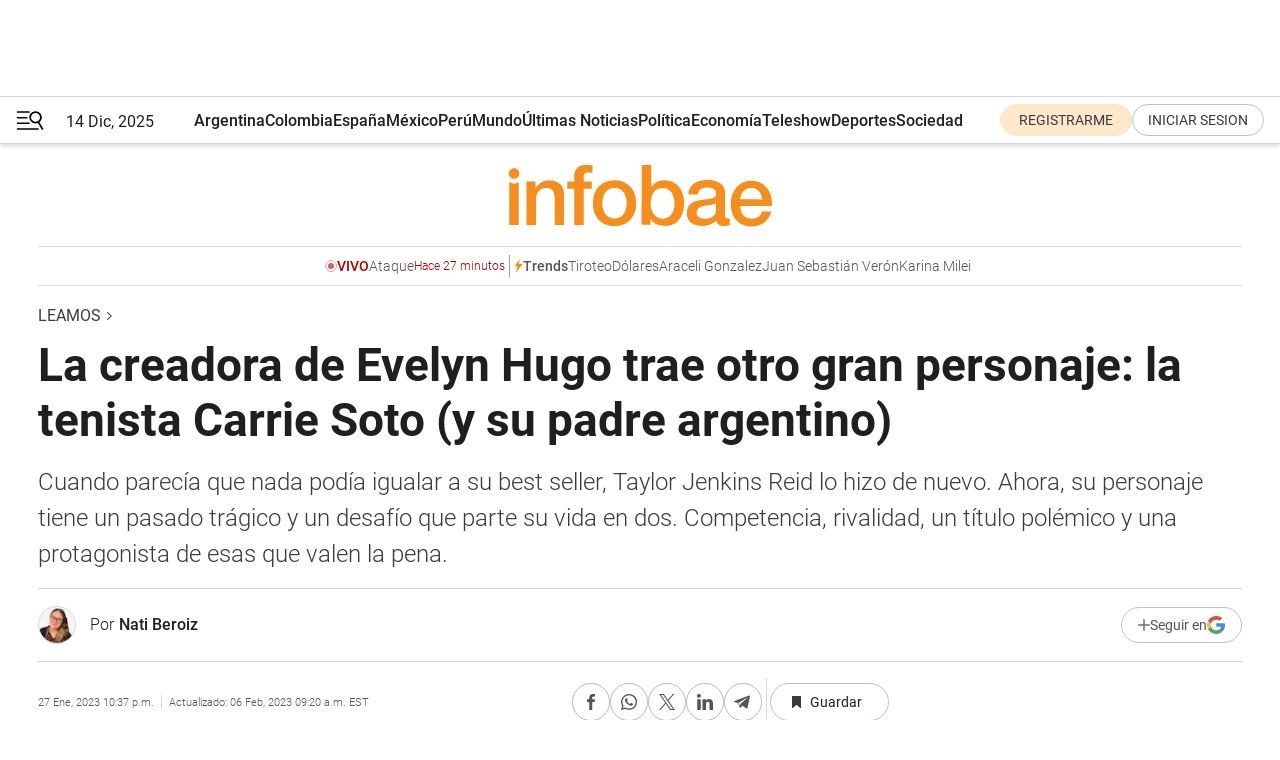

--- FILE ---
content_type: text/html; charset=utf-8
request_url: https://www.infobae.com/leamos/2023/01/28/la-creadora-de-evelyn-hugo-trae-otro-gran-personaje-la-tenista-carrie-soto-y-su-padre-argentino/
body_size: 54798
content:
<!DOCTYPE html><html lang="es" style="scroll-behavior:smooth"><head><meta charSet="UTF-8"/><meta name="MobileOptimized" content="width"/><meta name="HandheldFriendly" content="true"/><meta name="apple-mobile-web-app-capable" content="yes"/><meta name="apple-mobile-web-app-status-bar-style" content="blank-translucent"/><title>La creadora de Evelyn Hugo trae otro gran personaje: la tenista Carrie Soto (y su padre argentino) - Infobae</title><meta name="title" content="La creadora de Evelyn Hugo trae otro gran personaje: la tenista Carrie Soto (y su padre argentino) - Infobae"/><meta name="description" content="Cuando parecía que nada podía igualar a su best seller, Taylor Jenkins Reid lo hizo de nuevo. Ahora, su personaje tiene un pasado trágico y un desafío que parte su vida en dos. Competencia, rivalidad, un título polémico y una protagonista de esas que valen la pena."/><meta http-equiv="X-UA-Compatible" content="IE=edge,chrome=1"/><link rel="preload" as="font" type="font/woff2" crossorigin="" fetchpriority="high" href="https://www.infobae.com/assets/fonts/roboto-v30-latin-regular.woff2"/><link rel="preload" as="font" type="font/woff2" crossorigin="" fetchpriority="high" href="https://www.infobae.com/assets/fonts/roboto-v30-latin-300.woff2"/><link rel="preload" as="font" type="font/woff2" crossorigin="" fetchpriority="high" href="https://www.infobae.com/assets/fonts/roboto-v30-latin-500.woff2"/><link rel="preload" as="font" type="font/woff2" crossorigin="" fetchpriority="high" href="https://www.infobae.com/assets/fonts/roboto-v30-latin-700.woff2"/><link rel="preload" as="font" type="font/woff2" crossorigin="" fetchpriority="high" href="https://www.infobae.com/assets/fonts/roboto-v30-latin-italic.woff2"/><link rel="preload" as="font" type="font/woff2" crossorigin="" fetchpriority="high" href="https://www.infobae.com/assets/fonts/roboto-v30-latin-300italic.woff2"/><link rel="preload" as="font" type="font/woff2" crossorigin="" fetchpriority="high" href="https://www.infobae.com/assets/fonts/roboto-v30-latin-500italic.woff2"/><link rel="preload" as="font" type="font/woff2" crossorigin="" fetchpriority="high" href="https://www.infobae.com/assets/fonts/roboto-v30-latin-700italic.woff2"/><link rel="preload" href="/pf/resources/dist/infobae/css/main.css?d=3672" as="style"/><link rel="stylesheet" href="/pf/resources/dist/infobae/css/main.css?d=3672" media="screen, print"/><link rel="manifest" crossorigin="use-credentials" href="/pf/resources/manifest.json?d=3672"/><script type="application/javascript" id="polyfill-script">if(!Array.prototype.includes||!(window.Object && window.Object.assign)||!window.Promise||!window.Symbol||!window.fetch){document.write('<script type="application/javascript" src="/pf/dist/engine/polyfill.js?d=3672&mxId=00000000" defer=""><\/script>')}</script><script id="fusion-engine-react-script" type="application/javascript" src="/pf/dist/engine/react.js?d=3672&amp;mxId=00000000" defer=""></script><script id="fusion-engine-combinations-script" type="application/javascript" src="/pf/dist/components/combinations/default.js?d=3672&amp;mxId=00000000" defer=""></script><link rel="preconnect" href="https://sb.scorecardresearch.com/"/><link rel="preconnect" href="https://www.google-analytics.com/"/><link rel="preconnect" href="https://s.go-mpulse.net/"/><link rel="preconnect" href="https://fundingchoicesmessages.google.com/"/><link rel="preconnect" href="https://stats.g.doubleclick.net/"/><link rel="preconnect" href="https://www.googletagservices.com/"/><link id="fusion-template-styles" rel="stylesheet" type="text/css"/><link rel="preload" as="image" href="https://www.infobae.com/assets/images/logos/logo_infobae_naranja.svg"/><script src="/pf/resources/dist/infobae/js/main.js?d=3672" defer=""></script><script src="https://d1bl11pgu3tw3h.cloudfront.net/vendor/comscore/5.2.0/streamsense.min.js?org=infobae" defer=""></script><script src="https://sb.scorecardresearch.com/beacon.js" defer=""></script><script defer="">var _comscore = _comscore || []; _comscore.push({ c1: "2", c2: "8030908", options: { enableFirstPartyCookie: true, bypassUserConsentRequirementFor1PCookie: true } }); (function () { var s = document.createElement("script"), el = document.getElementsByTagName("script")[0]; s.async = true; s.src = "https://sb.scorecardresearch.com/cs/8030908/beacon.js"; el.parentNode.insertBefore(s, el); })();</script><script defer="">try{(function(i,s,o,g,r,a,m){i["GoogleAnalyticsObject"]=r;i[r]=i[r]||function(){(i[r].q=i[r].q||[]).push(arguments)},i[r].l=1*new Date;a=s.createElement(o),m=s.getElementsByTagName(o)[0];a.async=0;a.src=g;m.parentNode.insertBefore(a,m)})(window,document,"script","https://www.google-analytics.com/analytics.js","ga");ga("create","UA-759511-1","auto");ga("send","pageview");}catch(error){console.log("Error al inicializar gaScript:",error);}</script><script src="https://www.googletagmanager.com/gtag/js?id=G-Q2J791G3GV" async=""></script><script defer="">try{window.dataLayer = window.dataLayer || [];function gtag(){dataLayer.push(arguments);}gtag('js', new Date());gtag('config', 'G-Q2J791G3GV');}catch(error){console.log("Error al inicializar gaScript4:",error);}</script><script id="ebx" src="//applets.ebxcdn.com/ebx.js" async=""></script><script async="" src="https://functions.adnami.io/api/macro/adsm.macro.infobae.com.js"></script><script src="https://accounts.google.com/gsi/client" async="" defer=""></script><script>
  !function(e,o,n,i){if(!e){e=e||{},window.permutive=e,e.q=[];var t=function(){return([1e7]+-1e3+-4e3+-8e3+-1e11).replace(/[018]/g,function(e){return(e^(window.crypto||window.msCrypto).getRandomValues(new Uint8Array(1))[0]&15>>e/4).toString(16)})};e.config=i||{},e.config.apiKey=o,e.config.workspaceId=n,e.config.environment=e.config.environment||"production",(window.crypto||window.msCrypto)&&(e.config.viewId=t());for(var g=["addon","identify","track","trigger","query","segment","segments","ready","on","once","user","consent"],r=0;r<g.length;r++){var w=g[r];e[w]=function(o){return function(){var n=Array.prototype.slice.call(arguments,0);e.q.push({functionName:o,arguments:n})}}(w)}}}(window.permutive,"0cd2c32e-1a14-4e1f-96f0-a022c497b9cb","aa463839-b614-4c77-b5e9-6cdf10e1960c",{"consentRequired": true});
    window.googletag=window.googletag||{},window.googletag.cmd=window.googletag.cmd||[],window.googletag.cmd.push(function(){if(0===window.googletag.pubads().getTargeting("permutive").length){var e=window.localStorage.getItem("_pdfps");window.googletag.pubads().setTargeting("permutive",e?JSON.parse(e):[]);var o=window.localStorage.getItem("permutive-id");o&&(window.googletag.pubads().setTargeting("puid",o),window.googletag.pubads().setTargeting("ptime",Date.now().toString())),window.permutive.config.viewId&&window.googletag.pubads().setTargeting("prmtvvid",window.permutive.config.viewId),window.permutive.config.workspaceId&&window.googletag.pubads().setTargeting("prmtvwid",window.permutive.config.workspaceId)}});
    </script><script async="" src="https://a564e303-c351-48a1-b5d1-38585e343734.edge.permutive.app/aa463839-b614-4c77-b5e9-6cdf10e1960c-web.js"></script><script defer="">try{function classThemeChange(){const e=window.localStorage.getItem("theme"),a=document.querySelector("html");a.classList.contains("dark")||"dark"!==e||a.classList.add("dark"),a.classList.contains("dark")&&""===e&&a.classList.remove("dark")}window.addEventListener("themeChange",classThemeChange),classThemeChange();}catch(error){console.log("Error al inicializar themeJS:", error);}</script><script>try{(function(w,d,s,l,i){w[l]=w[l]||[];w[l].push({'gtm.start': new Date().getTime(),event:'gtm.js'});var f=d.getElementsByTagName(s)[0], j=d.createElement(s),dl=l!='dataLayer'?'&l='+l:'';j.async=true;j.src= 'https://www.googletagmanager.com/gtm.js?id='+i+dl;f.parentNode.insertBefore(j,f); })(window,document,'script','dataLayer','GTM-KTGQDC9');}catch(error){console.log("Error al inicializar gtmScript:",error);}</script><script>
  "undefined"!=typeof window&&(window.googlefc=window.googlefc||{},window.googlefc.callbackQueue=window.googlefc.callbackQueue||[],window.googlefc.callbackQueue.push({CONSENT_DATA_READY(){__tcfapi("addEventListener",2.2,(e,o)=>{if(o){console.log("Success getting consent data");let t=JSON.parse(localStorage.getItem("permutive-consent"));if(e?.gdprApplies){if(console.log("Country applies GDPR"),e?.eventStatus==="useractioncomplete"){console.log("First time modal");let n=e.purpose.consents["1"];n?(console.log("Consent accepted"),window.permutive.consent({opt_in:!0,token:"123"})):(console.log("Consent refused"),window.permutive.consent({opt_in:!1}))}else console.log("Consent already granted, skipping.")}else t?.opt_in?console.log("Consent already accepted for non-GDPR country, skipping."):(console.log("No previous consent found; automatically accepting consent."),window.permutive.consent({opt_in:!0,token:"123"}))}else console.error("Error getting consent data")})}}));
  </script><script defer="">try{!function(f,b,e,v,n,t,s) {if(f.fbq)return;n=f.fbq=function(){n.callMethod? n.callMethod.apply(n,arguments):n.queue.push(arguments)}; if(!f._fbq)f._fbq=n;n.push=n;n.loaded=!0;n.version='2.0'; n.queue=[];t=b.createElement(e);t.async=!0; t.src=v;s=b.getElementsByTagName(e)[0]; s.parentNode.insertBefore(t,s)}(window, document,'script', 'https://connect.facebook.net/en_US/fbevents.js'); fbq('init', '336383993555320'); fbq('track', 'PageView'); fbq('track', 'ViewContent');}catch(error){console.log("Error al inicializar facebookPixelRawCodeScript:",error);}</script><script src="https://cdn.onesignal.com/sdks/web/v16/OneSignalSDK.page.js" defer=""></script><script>const getCountry=(timeZone)=>{switch(timeZone){case 'America/Argentina/Buenos_Aires':case 'America/Argentina/Catamarca':case 'America/Argentina/ComodRivadavia':case 'America/Argentina/Cordoba':case 'America/Argentina/Jujuy':case 'America/Argentina/La_Rioja':case 'America/Argentina/Mendoza':case 'America/Argentina/Rio_Gallegos':case 'America/Argentina/Salta':case 'America/Argentina/San_Juan':case 'America/Argentina/San_Luis':case 'America/Argentina/Tucuman':case 'America/Argentina/Ushuaia':case 'America/Buenos_Aires':case 'America/Catamarca':case 'America/Cordoba':case 'America/Jujuy':case 'America/Mendoza':case 'America/Rosario':return'Argentina';case 'America/Bahia_Banderas':case 'America/Cancun':case 'America/Chihuahua':case 'America/Ciudad_Juarez':case 'America/Ensenada':case 'America/Hermosillo':case 'America/Matamoros':case 'America/Mazatlan':case 'America/Merida':case 'America/Mexico_City':case 'America/Monterrey':case 'America/Ojinaga':case 'America/Santa_Isabel':case 'America/Tijuana':case 'Mexico/BajaNorte':case 'Mexico/BajaSur':case 'Mexico/General':return'México';case 'Africa/Ceuta':case 'Atlantic/Canary':case 'Europe/Madrid':return'España';case 'America/Lima':return'Perú';case 'America/Bogota':return'Colombia';default:return'Otros'}};const country=getCountry(Intl.DateTimeFormat().resolvedOptions().timeZone);const getActionMessage=()=>{if(country==='Argentina'){return'Suscribite a nuestras notificaciones para recibir las últimas noticias de Argentina.'}
          if(country==='Otros'){return'Suscríbete a nuestras notificaciones para recibir las últimas noticias de todos los países.'}
          return'Suscríbete a nuestras notificaciones para recibir las últimas noticias de '+country+'.'};window.OneSignalDeferred=window.OneSignalDeferred||[];window.OneSignalDeferred.push(async(OneSignal)=>{await OneSignal.init({appId:'bef19c97-ed8d-479f-a038-e9d3da77d4c9',safari_web_id:'web.onesignal.auto.364542e4-0165-4e49-b6eb-0136f3f4eaa9',notifyButton:{enable:!1},allowLocalhostAsSecureOrigin:!0,serviceWorkerParam:{scope:'/'},serviceWorkerPath:'OneSignalSDKWorker.js',promptOptions:{slidedown:{prompts:[{type:'push',autoPrompt:!0,text:{actionMessage:getActionMessage(),acceptButton:'Suscribirse',cancelButton:'Después'},},],},},welcomeNotification:{title:'¡Bienvenido!',message:'Gracias por suscribirte a las notificaciones',url:'https://www.infobae.com/',},});OneSignal.User.addTag('region',country)})</script><link rel="dns-prefetch" href="https://sb.scorecardresearch.com/"/><link rel="dns-prefetch" href="https://www.google-analytics.com/"/><link rel="dns-prefetch" href="https://s.go-mpulse.net/"/><link rel="dns-prefetch" href="https://fundingchoicesmessages.google.com/"/><link rel="dns-prefetch" href="https://stats.g.doubleclick.net/"/><link rel="dns-prefetch" href="https://www.googletagservices.com/"/><meta name="viewport" content="width=device-width, initial-scale=1.0, user-scalable=yes, minimum-scale=0.5, maximum-scale=2.0"/><meta name="google-site-verification" content="DqMfuNB2bg-Ou_FEVXxZuzmDpPJ1ZVmOQVvwfJACGmM"/><link rel="canonical" href="https://www.infobae.com/leamos/2023/01/28/la-creadora-de-evelyn-hugo-trae-otro-gran-personaje-la-tenista-carrie-soto-y-su-padre-argentino/"/><link rel="amphtml" href="https://www.infobae.com/leamos/2023/01/28/la-creadora-de-evelyn-hugo-trae-otro-gran-personaje-la-tenista-carrie-soto-y-su-padre-argentino/?outputType=amp-type"/><meta property="keywords" content="Taylor Jenkins Reid,Los siete maridos de Evelyn Hugo,Literatura juvenil"/><meta name="robots" content="index, follow"/><meta name="googlebot" content="index, follow"/><meta name="robots" content="max-image-preview:large"/><meta name="distribution" content="global"/><meta name="rating" content="general"/><meta name="language" content="es_ES"/><meta name="news_keywords" content="Taylor Jenkins Reid,Los siete maridos de Evelyn Hugo,Literatura juvenil"/><meta property="article:section" content="Leamos"/><meta property="article:section" content="Cultura"/><meta property="article:section" content="Cultura"/><meta property="article:section" content="América"/><meta property="article:published_time" content="2023-01-28T03:37:51.606Z"/><meta property="article:modified_time" content="2023-02-06T14:20:02.963Z"/><meta property="last_updated_date" content="2023-02-06T14:20:02.963Z"/><meta property="article:author" content="https://www.infobae.com/autor/nati-beroiz/"/><meta property="article:tag" content="Taylor Jenkins Reid"/><meta property="article:tag" content="Los siete maridos de Evelyn Hugo"/><meta property="article:tag" content="Literatura juvenil"/><meta property="article:opinion" content="false"/><meta name="twitter:card" content="summary_large_image"/><meta name="twitter:creator" content="@infobae"/><meta name="twitter:description" content="Cuando parecía que nada podía igualar a su best seller, Taylor Jenkins Reid lo hizo de nuevo. Ahora, su personaje tiene un pasado trágico y un desafío que parte su vida en dos. Competencia, rivalidad, un título polémico y una protagonista de esas que valen la pena."/><meta name="twitter:image" content="https://www.infobae.com/resizer/v2/R7IOOR5BHRCTVIK6QFEDFLMRLU.jpg?auth=5d24b683a04c7bc8effee4761549fe72d15c90256f62b77e1fed83d8b514980f&amp;smart=true&amp;width=1024&amp;height=512&amp;quality=85"/><meta name="twitter:site" content="@infobae"/><meta name="twitter:title" content="La creadora de Evelyn Hugo trae otro gran personaje: la tenista Carrie Soto (y su padre argentino)"/><meta property="twitter:domain" content="infobae.com"/><meta property="twitter:url" content="https://www.infobae.com/leamos/2023/01/28/la-creadora-de-evelyn-hugo-trae-otro-gran-personaje-la-tenista-carrie-soto-y-su-padre-argentino/"/><meta property="og:title" content="La creadora de Evelyn Hugo trae otro gran personaje: la tenista Carrie Soto (y su padre argentino)"/><meta property="og:description" content="Cuando parecía que nada podía igualar a su best seller, Taylor Jenkins Reid lo hizo de nuevo. Ahora, su personaje tiene un pasado trágico y un desafío que parte su vida en dos. Competencia, rivalidad, un título polémico y una protagonista de esas que valen la pena."/><meta property="og:url" content="https://www.infobae.com/leamos/2023/01/28/la-creadora-de-evelyn-hugo-trae-otro-gran-personaje-la-tenista-carrie-soto-y-su-padre-argentino/"/><meta property="og:type" content="article"/><meta property="og:site_name" content="infobae"/><meta property="og:locale" content="es_LA"/><meta property="og:image" itemProp="image" content="https://www.infobae.com/resizer/v2/R7IOOR5BHRCTVIK6QFEDFLMRLU.jpg?auth=5d24b683a04c7bc8effee4761549fe72d15c90256f62b77e1fed83d8b514980f&amp;smart=true&amp;width=1200&amp;height=630&amp;quality=85"/><meta property="og:image:width" content="1200"/><meta property="og:image:height" content="630"/><meta property="fb:app_id" content="907935373302455"/><meta property="fb:pages" content="34839376970"/><meta property="fb:pages" content="436205896728888"/><meta property="fb:pages" content="142361755806396"/><meta name="isDFP" content="true"/><meta name="dfpPageType" content="nota"/><meta name="dfp_path" content="infobae/leamos"/><meta property="article:publisher" content="https://www.facebook.com/infobae"/><script type="application/ld+json">{"@context":"https://schema.org","@type":"NewsMediaOrganization","name":"Infobae","description":"El sitio de noticias en español más leído en el mundo. Con redacciones en Ciudad de México, Madrid, Bogotá, Lima y Buenos Aires; y corresponsales en las principales ciudades del mundo.","email":"contacto@infobae.com","url":"https://www.infobae.com","sameAs":["https://www.facebook.com/Infobae/","https://www.youtube.com/@Infobae","https://x.com/infobae","https://es.wikipedia.org/wiki/Infobae","https://whatsapp.com/channel/0029Va9TEIjLdQefbAqn7T1g"],"logo":{"@type":"ImageObject","url":"https://www.infobae.com/resizer/v2/NCYGYV4JW5CQHKEULJMKQU6MZU.png?auth=31eb621d6ad5fda030d6c893a4efe3120a76cc8178216c9c9a07fd3dd89a360f&width=255&height=60&quality=90","height":60,"width":255}}</script><script type="application/ld+json">{"@context":"https://schema.org","@type":"BreadcrumbList","itemListElement":[{"@type":"ListItem","position":1,"item":{"@id":"https://infobae.com","name":"Infobae"}},{"@type":"ListItem","position":2,"item":{"@id":"https://infobae.com/leamos","name":"Leamos"}}]}</script><script type="application/ld+json">{"@context":"https://schema.org","@type":"NewsArticle","headline":"La creadora de Evelyn Hugo trae otro gran personaje: la tenista Carrie Soto (y su padre argentino)","articleBody":"El poder que tienen las redes sociales a veces me sigue sorprendiendo por más que mi vida en ellas ya pasa los 13 años. Vi Twitter, Facebook e Instagram en sus diversos diseños y probando cosas nuevas que funcionaron y que no. También vi cómo los comentarios de la gente en esas redes podían hacer que cambie el elenco de una película o que se haga el final alternativo de una serie, Vi, incluso, cómo una editorial tenía que salir a negociar la publicación de un nuevo libro porque la nueva portada no gustaba a los lectores y ellos se encargaron de hacérselo saber con un aluvión de críticas en tiempo récord.","url":"https://www.infobae.com/leamos/2023/01/28/la-creadora-de-evelyn-hugo-trae-otro-gran-personaje-la-tenista-carrie-soto-y-su-padre-argentino/","dateCreated":"2023-01-27T17:18:34Z","dateModified":"2023-02-06T14:20:03Z","datePublished":"2023-01-28T03:37:51Z","mainEntityOfPage":{"@type":"WebPage","@id":"https://www.infobae.com/leamos/2023/01/28/la-creadora-de-evelyn-hugo-trae-otro-gran-personaje-la-tenista-carrie-soto-y-su-padre-argentino/"},"articleSection":"Leamos","creator":{"@type":"Person","name":"Nati Beroiz","url":"https://www.infobae.com/autor/nati-beroiz/"},"keywords":"Taylor Jenkins Reid,Los siete maridos de Evelyn Hugo,Literatura juvenil","publisher":{"@type":"Organization","name":"infobae","logo":{"@type":"ImageObject","url":"https://www.infobae.com/resizer/v2/NCYGYV4JW5CQHKEULJMKQU6MZU.png?auth=31eb621d6ad5fda030d6c893a4efe3120a76cc8178216c9c9a07fd3dd89a360f&width=255&height=60&quality=90","height":60,"width":255}},"author":{"@type":"Person","name":"Nati Beroiz","url":"https://www.infobae.com/autor/nati-beroiz/"},"image":[{"@type":"ImageObject","url":"https://www.infobae.com/resizer/v2/R7IOOR5BHRCTVIK6QFEDFLMRLU.jpg?auth=5d24b683a04c7bc8effee4761549fe72d15c90256f62b77e1fed83d8b514980f&smart=true&width=1200&height=675&quality=85","width":1200,"height":675},{"@type":"ImageObject","url":"https://www.infobae.com/resizer/v2/R7IOOR5BHRCTVIK6QFEDFLMRLU.jpg?auth=5d24b683a04c7bc8effee4761549fe72d15c90256f62b77e1fed83d8b514980f&smart=true&width=1200&height=900&quality=85","width":1200,"height":900},{"@type":"ImageObject","url":"https://www.infobae.com/resizer/v2/R7IOOR5BHRCTVIK6QFEDFLMRLU.jpg?auth=5d24b683a04c7bc8effee4761549fe72d15c90256f62b77e1fed83d8b514980f&smart=true&width=1200&height=1200&quality=85","width":1200,"height":1200}]}</script><link rel="shortcut icon" type="image/x-icon" href="/pf/resources/favicon/favicon-32x32.png?d=3672"/><link rel="icon" sizes="16x16" type="image/png" href="/pf/resources/favicon/favicon-16x16.png?d=3672"/><link rel="icon" type="image/png" sizes="32x32" href="/pf/resources/favicon/favicon-32x32.png?d=3672"/><link rel="apple-touch-icon" href="/pf/resources/favicon/apple-touch-icon.png?d=3672"/><link rel="apple-touch-icon-precomposed" href="/pf/resources/favicon/apple-touch-icon-precomposed.png?d=3672"/><link rel="apple-touch-icon-120x120" href="/pf/resources/favicon/apple-touch-icon-120x120.png?d=3672"/><link rel="apple-touch-icon-120x120-precomposed" href="/pf/resources/favicon/apple-touch-icon-120x120-precomposed.png?d=3672"/><link rel="apple-touch-icon-152x152" href="/pf/resources/favicon/apple-touch-icon-152x152.png?d=3672"/><link rel="apple-touch-icon-152x152-precomposed" href="/pf/resources/favicon/apple-touch-icon-152x152-precomposed.png?d=3672"/><link rel="shortcut icon" sizes="192x192" href="/pf/resources/favicon/android-chrome-192x192.png?d=3672"/><link rel="shortcut icon" sizes="512x512" href="/pf/resources/favicon/android-chrome-512x512.png?d=3672"/>
<script>(window.BOOMR_mq=window.BOOMR_mq||[]).push(["addVar",{"rua.upush":"false","rua.cpush":"true","rua.upre":"false","rua.cpre":"true","rua.uprl":"false","rua.cprl":"false","rua.cprf":"false","rua.trans":"SJ-7650093b-d09c-4a12-a720-fffac2aa96af","rua.cook":"false","rua.ims":"false","rua.ufprl":"false","rua.cfprl":"true","rua.isuxp":"false","rua.texp":"norulematch","rua.ceh":"false","rua.ueh":"false","rua.ieh.st":"0"}]);</script>
                              <script>!function(e){var n="https://s.go-mpulse.net/boomerang/";if("False"=="True")e.BOOMR_config=e.BOOMR_config||{},e.BOOMR_config.PageParams=e.BOOMR_config.PageParams||{},e.BOOMR_config.PageParams.pci=!0,n="https://s2.go-mpulse.net/boomerang/";if(window.BOOMR_API_key="C7HNE-7B57D-WM7L2-K2VFG-FX3EW",function(){function e(){if(!o){var e=document.createElement("script");e.id="boomr-scr-as",e.src=window.BOOMR.url,e.async=!0,i.parentNode.appendChild(e),o=!0}}function t(e){o=!0;var n,t,a,r,d=document,O=window;if(window.BOOMR.snippetMethod=e?"if":"i",t=function(e,n){var t=d.createElement("script");t.id=n||"boomr-if-as",t.src=window.BOOMR.url,BOOMR_lstart=(new Date).getTime(),e=e||d.body,e.appendChild(t)},!window.addEventListener&&window.attachEvent&&navigator.userAgent.match(/MSIE [67]\./))return window.BOOMR.snippetMethod="s",void t(i.parentNode,"boomr-async");a=document.createElement("IFRAME"),a.src="about:blank",a.title="",a.role="presentation",a.loading="eager",r=(a.frameElement||a).style,r.width=0,r.height=0,r.border=0,r.display="none",i.parentNode.appendChild(a);try{O=a.contentWindow,d=O.document.open()}catch(_){n=document.domain,a.src="javascript:var d=document.open();d.domain='"+n+"';void(0);",O=a.contentWindow,d=O.document.open()}if(n)d._boomrl=function(){this.domain=n,t()},d.write("<bo"+"dy onload='document._boomrl();'>");else if(O._boomrl=function(){t()},O.addEventListener)O.addEventListener("load",O._boomrl,!1);else if(O.attachEvent)O.attachEvent("onload",O._boomrl);d.close()}function a(e){window.BOOMR_onload=e&&e.timeStamp||(new Date).getTime()}if(!window.BOOMR||!window.BOOMR.version&&!window.BOOMR.snippetExecuted){window.BOOMR=window.BOOMR||{},window.BOOMR.snippetStart=(new Date).getTime(),window.BOOMR.snippetExecuted=!0,window.BOOMR.snippetVersion=12,window.BOOMR.url=n+"C7HNE-7B57D-WM7L2-K2VFG-FX3EW";var i=document.currentScript||document.getElementsByTagName("script")[0],o=!1,r=document.createElement("link");if(r.relList&&"function"==typeof r.relList.supports&&r.relList.supports("preload")&&"as"in r)window.BOOMR.snippetMethod="p",r.href=window.BOOMR.url,r.rel="preload",r.as="script",r.addEventListener("load",e),r.addEventListener("error",function(){t(!0)}),setTimeout(function(){if(!o)t(!0)},3e3),BOOMR_lstart=(new Date).getTime(),i.parentNode.appendChild(r);else t(!1);if(window.addEventListener)window.addEventListener("load",a,!1);else if(window.attachEvent)window.attachEvent("onload",a)}}(),"".length>0)if(e&&"performance"in e&&e.performance&&"function"==typeof e.performance.setResourceTimingBufferSize)e.performance.setResourceTimingBufferSize();!function(){if(BOOMR=e.BOOMR||{},BOOMR.plugins=BOOMR.plugins||{},!BOOMR.plugins.AK){var n="true"=="true"?1:0,t="",a="aohxbeaxzcojm2j6tuvq-f-65fa239c0-clientnsv4-s.akamaihd.net",i="false"=="true"?2:1,o={"ak.v":"39","ak.cp":"619111","ak.ai":parseInt("650669",10),"ak.ol":"0","ak.cr":9,"ak.ipv":4,"ak.proto":"h2","ak.rid":"69997719","ak.r":44268,"ak.a2":n,"ak.m":"dscr","ak.n":"ff","ak.bpcip":"3.143.112.0","ak.cport":53590,"ak.gh":"23.192.164.150","ak.quicv":"","ak.tlsv":"tls1.3","ak.0rtt":"","ak.0rtt.ed":"","ak.csrc":"-","ak.acc":"","ak.t":"1765711147","ak.ak":"hOBiQwZUYzCg5VSAfCLimQ==jJiRWjCujAT18KLtP+gYSXsboousC0ibereXCoDtlNGLqnnSHNp4BPKynuTNA1r1z943qlbf0yh+6bOexkBqeXJmDaZApdFjrgapLlw+jXH7ueKR49hm+e4wofhbdXvpVWh6bgr/9BUWfg2Lbqz1tyJ5BIhKQnP+we4Obf43Xh0HP9Bm4a6bEh29M2J1TmUOeNXsnjgYsvgxFTjUG4pXMQt1tm4YyONbUKgM/VzYQa8/HnfdtDXxgJ7o3BIqSQ4iwTXr4OdPSd1xFV/06s5ZkwY8mQSo7sf2NLR7RLNE05/qLDOPCt4KWZM8PmzXCS6UcN6PW5GRmStb5HYHxW5LYefQI8jv7RKeKdpEm1+1TiDAvW6cS4MQ1G5SMZrEWVKfoRhfnxwFU4BkyE2OFw/7EBp0LveB16ZKu/dFmwI9FE8=","ak.pv":"133","ak.dpoabenc":"","ak.tf":i};if(""!==t)o["ak.ruds"]=t;var r={i:!1,av:function(n){var t="http.initiator";if(n&&(!n[t]||"spa_hard"===n[t]))o["ak.feo"]=void 0!==e.aFeoApplied?1:0,BOOMR.addVar(o)},rv:function(){var e=["ak.bpcip","ak.cport","ak.cr","ak.csrc","ak.gh","ak.ipv","ak.m","ak.n","ak.ol","ak.proto","ak.quicv","ak.tlsv","ak.0rtt","ak.0rtt.ed","ak.r","ak.acc","ak.t","ak.tf"];BOOMR.removeVar(e)}};BOOMR.plugins.AK={akVars:o,akDNSPreFetchDomain:a,init:function(){if(!r.i){var e=BOOMR.subscribe;e("before_beacon",r.av,null,null),e("onbeacon",r.rv,null,null),r.i=!0}return this},is_complete:function(){return!0}}}}()}(window);</script></head><body class="nd-body"><noscript><img src="https://sb.scorecardresearch.com/p?c1=2&amp;c2=8030908&amp;cv=4.4.0&amp;cj=1"/></noscript><noscript><iframe src="https://www.googletagmanager.com/ns.html?id=GTM-KTGQDC9" height="0" width="0" style="display:none;visibility:hidden"></iframe></noscript><noscript><img height="1" width="1" style="display:none" src="https://www.facebook.com/tr?id=336383993555320&ev=PageView&noscript=1"/></noscript><div id="fusion-app" class="fusion-app | infobae grid"><div class="article-right-rail-centered "><div class="article-right-rail-centered-layout "><nav><div class="interstitial_800x600 ad-wrapper"><div id="infobae_leamos_nota_interstitial_800x600" class="ad-interstitial-bg hide"></div><div class="dfpAd ad-interstitial"><button id="infobae_leamos_nota_interstitial_800x600_close" aria-label="infobae_leamos_nota_interstitial_800x600" class="close_ad hide"><i class="close"></i></button><div id="infobae/leamos/nota/interstitial_800x600" class="infobae/leamos/nota/interstitial_800x600 arcad"></div></div></div><div style="position:relative"><div class="masthead-navbar " id="mastheadnavbar"><div class="site-header" id="siteheader"><div class="sticky-navbar-ad-container"><div class="top_banner_970x80 ad-wrapper"><div class="dfpAd ad-top-banner"><div id="infobae/leamos/nota/top_banner_970x80" class="infobae/leamos/nota/top_banner_970x80 arcad"></div></div></div></div><div class="sectionnav-container"><span aria-label="Menu" class="hamburger hamburger-wrapper close" role="button" tabindex="-1"><svg viewBox="0 0 28 20" id="hamburger-icon" xmlns="http://www.w3.org/2000/svg" class="hamburger-icon" data-name="hamburger-icon" fill=""><path d="M27.8061 18.2936L23.9009 11.7199C26.6545 9.62581 27.2345 5.75713 25.1799 2.96266C23.0598 0.111715 18.9446 -0.552677 15.9985 1.50445C14.5751 2.49996 13.6279 3.97419 13.3517 5.66252C13.0628 7.34757 13.4737 9.04405 14.498 10.4274C16.2587 12.8169 19.499 13.7133 22.2858 12.6261L26.1944 19.1875C26.3514 19.4517 26.5513 19.6089 26.7784 19.668C26.9927 19.7238 27.2342 19.6816 27.4707 19.5593C28.2062 19.1465 28.0218 18.6387 27.8221 18.2846L27.8061 18.2936ZM24.3917 7.88058C24.0673 9.0572 23.2806 10.0477 22.1932 10.6578C21.1218 11.259 19.8172 11.4316 18.6191 11.1196C16.1094 10.466 14.6138 7.94849 15.2862 5.50947C15.9587 3.07045 18.5492 1.61694 21.0589 2.27047C23.5686 2.92401 25.0642 5.44156 24.3917 7.88058Z" fill=""></path><path d="M0 1.129C0 0.675362 0.371315 0.307617 0.829355 0.307617H12.9866C13.4446 0.307617 13.8159 0.675362 13.8159 1.129C13.8159 1.58264 13.4446 1.95038 12.9866 1.95038H0.829355C0.371315 1.95038 0 1.58264 0 1.129ZM0 7.04295C0 6.58931 0.371315 6.22157 0.829355 6.22157H10.5951C11.0531 6.22157 11.4245 6.58931 11.4245 7.04295C11.4245 7.49659 11.0531 7.86433 10.5951 7.86433H0.829355C0.371315 7.86433 0 7.49659 0 7.04295ZM0 12.9569C0 12.5033 0.371315 12.1355 0.829355 12.1355H12.9866C13.4446 12.1355 13.8159 12.5033 13.8159 12.9569C13.8159 13.4105 13.4446 13.7783 12.9866 13.7783H0.829355C0.371315 13.7783 0 13.4105 0 12.9569ZM0 18.8709C0 18.4172 0.371315 18.0495 0.829355 18.0495H22.4792C22.9372 18.0495 23.3086 18.4172 23.3086 18.8709C23.3086 19.3245 22.9372 19.6922 22.4792 19.6922H0.829355C0.371315 19.6922 0 19.3245 0 18.8709Z" fill=""></path></svg></span><a aria-label="infobae" class="site-logo" href="https://www.infobae.com/"><span class="site-logo"><img alt="Infobae" class="logo-image" height="25px" src="https://www.infobae.com/assets/images/logos/logo_infobae_naranja.svg" width="105px" fetchpriority="high" loading="eager"/></span></a><p class="date-info">14 Dic, 2025</p><div class="login-register-container"></div></div></div><nav class="content side-menu" id="side-menu" style="top:undefinedpx;height:calc(100vh - undefinedpx)"><div class="side-menu-sticky-items"><div class="queryly_searchicon_img"><label for="queryly_toggle" id="queryly-label"><button>Buscar en todo el sitio<svg id="search-icon" data-name="search-icon" xmlns="http://www.w3.org/2000/svg" viewBox="0 0 30 30"><path d="M20.35,17.59a10.43,10.43,0,1,0-3.21,3l7.7,7.65a2.19,2.19,0,1,0, 3.17-3l-.08-.07Zm-8.53.72a6.74,6.74,0,1,1,6.74-6.75,6.74,6.74,0,0,1-6.74,6.75Zm0,0"></path></svg></button></label></div></div><div class="dropdown"><div id="dropdown-item-ctn0" class="dropdown-item-ctn"><a class="item non-bold" href="https://www.infobae.com/?noredirect" rel="noopener noreferrer">Argentina</a></div><div id="dropdown-body0" class="dropdown-body"></div></div><div class="dropdown"><div id="dropdown-item-ctn2" class="dropdown-item-ctn"><a class="item non-bold" href="https://www.infobae.com/colombia/" rel="noopener noreferrer">Colombia</a></div><div id="dropdown-body2" class="dropdown-body"></div></div><div class="dropdown"><div id="dropdown-item-ctn4" class="dropdown-item-ctn"><a class="item non-bold" href="https://www.infobae.com/espana/" rel="noopener noreferrer">España</a></div><div id="dropdown-body4" class="dropdown-body"></div></div><div class="dropdown"><div id="dropdown-item-ctn6" class="dropdown-item-ctn"><a class="item non-bold" href="https://www.infobae.com/mexico/" rel="noopener noreferrer">México</a></div><div id="dropdown-body6" class="dropdown-body"></div></div><div class="dropdown"><div id="dropdown-item-ctn8" class="dropdown-item-ctn"><a class="item non-bold" href="https://www.infobae.com/peru/" rel="noopener noreferrer">Perú</a></div><div id="dropdown-body8" class="dropdown-body"></div></div><div class="dropdown"><div id="dropdown-item-ctn10" class="dropdown-item-ctn"><a class="item" href="https://www.infobae.com/america/" rel="noopener noreferrer">Mundo</a><div aria-label="Menu Item" class="icon-dropdown" role="button" tabindex="-1"><svg id="down-icon0" width="12" height="12" viewBox="0 0 12 8" fill="none" xmlns="http://www.w3.org/2000/svg" class="icon-drop "><path d="M-9.87742e-07 1.167C-9.69427e-07 0.748023 0.335182 0.41284 0.754162 0.41284C0.969636 0.41284 1.17314 0.496636 1.31679 0.652256L5.98541 5.72789L10.654 0.652257C10.9294 0.341015 11.4082 0.293132 11.7314 0.568461C12.0546 0.84379 12.0905 1.32262 11.8152 1.64584C11.8032 1.65781 11.7913 1.68175 11.7793 1.69372L6.54804 7.36789C6.26074 7.67913 5.78191 7.6911 5.47067 7.41577C5.4587 7.4038 5.44673 7.39183 5.42278 7.36789L0.203504 1.68175C0.071824 1.5381 -9.96114e-07 1.35853 -9.87742e-07 1.167Z" fill="#9B9B9B"></path></svg></div></div><div id="dropdown-body10" class="dropdown-body"><a class="dropdown-item" href="https://www.infobae.com/venezuela/"><span class="dropdown-submenu">Venezuela</span></a><a class="dropdown-item" href="https://www.infobae.com/entretenimiento/"><span class="dropdown-submenu">Entretenimiento</span></a><a class="dropdown-item" href="https://www.infobae.com/economist/"><span class="dropdown-submenu">The economist</span></a><a class="dropdown-item" href="https://www.infobae.com/wapo/"><span class="dropdown-submenu">The Washington Post</span></a><a class="dropdown-item" href="https://www.infobae.com/america/realeza/"><span class="dropdown-submenu">Realeza</span></a><a class="dropdown-item" href="https://www.infobae.com/america/opinion/"><span class="dropdown-submenu">Opinión</span></a></div></div><div class="dropdown"><div id="dropdown-item-ctn12" class="dropdown-item-ctn"><a class="item non-bold" href="https://www.infobae.com/ultimas-noticias/" rel="noopener noreferrer">Últimas Noticias</a></div><div id="dropdown-body12" class="dropdown-body"></div></div><div class="dropdown"><div id="dropdown-item-ctn14" class="dropdown-item-ctn"><a class="item" href="https://www.infobae.com/politica/" rel="noopener noreferrer">Política</a><div aria-label="Menu Item" class="icon-dropdown" role="button" tabindex="-1"><svg id="down-icon0" width="12" height="12" viewBox="0 0 12 8" fill="none" xmlns="http://www.w3.org/2000/svg" class="icon-drop "><path d="M-9.87742e-07 1.167C-9.69427e-07 0.748023 0.335182 0.41284 0.754162 0.41284C0.969636 0.41284 1.17314 0.496636 1.31679 0.652256L5.98541 5.72789L10.654 0.652257C10.9294 0.341015 11.4082 0.293132 11.7314 0.568461C12.0546 0.84379 12.0905 1.32262 11.8152 1.64584C11.8032 1.65781 11.7913 1.68175 11.7793 1.69372L6.54804 7.36789C6.26074 7.67913 5.78191 7.6911 5.47067 7.41577C5.4587 7.4038 5.44673 7.39183 5.42278 7.36789L0.203504 1.68175C0.071824 1.5381 -9.96114e-07 1.35853 -9.87742e-07 1.167Z" fill="#9B9B9B"></path></svg></div></div><div id="dropdown-body14" class="dropdown-body"><a class="dropdown-item" href="https://www.infobae.com/leyes/"><span class="dropdown-submenu">Leyes</span></a></div></div><div class="dropdown"><div id="dropdown-item-ctn16" class="dropdown-item-ctn"><a class="item non-bold" href="https://www.infobae.com/economia/" rel="noopener noreferrer">Economía</a></div><div id="dropdown-body16" class="dropdown-body"></div></div><div class="dropdown"><div id="dropdown-item-ctn18" class="dropdown-item-ctn"><a class="item non-bold" href="https://www.infobae.com/teleshow/" rel="noopener noreferrer">Teleshow</a></div><div id="dropdown-body18" class="dropdown-body"></div></div><div class="dropdown"><div id="dropdown-item-ctn20" class="dropdown-item-ctn"><a class="item" href="https://www.infobae.com/deportes/" rel="noopener noreferrer">Deportes</a><div aria-label="Menu Item" class="icon-dropdown" role="button" tabindex="-1"><svg id="down-icon0" width="12" height="12" viewBox="0 0 12 8" fill="none" xmlns="http://www.w3.org/2000/svg" class="icon-drop "><path d="M-9.87742e-07 1.167C-9.69427e-07 0.748023 0.335182 0.41284 0.754162 0.41284C0.969636 0.41284 1.17314 0.496636 1.31679 0.652256L5.98541 5.72789L10.654 0.652257C10.9294 0.341015 11.4082 0.293132 11.7314 0.568461C12.0546 0.84379 12.0905 1.32262 11.8152 1.64584C11.8032 1.65781 11.7913 1.68175 11.7793 1.69372L6.54804 7.36789C6.26074 7.67913 5.78191 7.6911 5.47067 7.41577C5.4587 7.4038 5.44673 7.39183 5.42278 7.36789L0.203504 1.68175C0.071824 1.5381 -9.96114e-07 1.35853 -9.87742e-07 1.167Z" fill="#9B9B9B"></path></svg></div></div><div id="dropdown-body20" class="dropdown-body"><a class="dropdown-item" href="https://www.infobae.com/tenis-argentino/"><span class="dropdown-submenu">Tenis argentino</span></a></div></div><div class="dropdown"><div id="dropdown-item-ctn22" class="dropdown-item-ctn"><a class="item non-bold" href="https://www.infobae.com/sociedad/" rel="noopener noreferrer">Sociedad</a></div><div id="dropdown-body22" class="dropdown-body"></div></div><div class="dropdown"><div id="dropdown-item-ctn24" class="dropdown-item-ctn"><a class="item non-bold" href="https://www.infobae.com/sociedad/policiales/" rel="noopener noreferrer">Policiales</a></div><div id="dropdown-body24" class="dropdown-body"></div></div><div class="dropdown"><div id="dropdown-item-ctn26" class="dropdown-item-ctn"><a class="item non-bold" href="https://www.infobae.com/perros-y-gatos/" rel="noopener noreferrer">Perros y gatos</a></div><div id="dropdown-body26" class="dropdown-body"></div></div><div class="dropdown"><div id="dropdown-item-ctn28" class="dropdown-item-ctn"><a class="item non-bold" href="https://www.infobae.com/revista-chacra/" rel="noopener noreferrer">Chacra y Campo</a></div><div id="dropdown-body28" class="dropdown-body"></div></div><div class="dropdown"><div id="dropdown-item-ctn30" class="dropdown-item-ctn"><a class="item non-bold" href="https://www.infobae.com/movant/" rel="noopener noreferrer">Movant LogComex</a></div><div id="dropdown-body30" class="dropdown-body"></div></div><div class="dropdown"><div id="dropdown-item-ctn32" class="dropdown-item-ctn"><a class="item non-bold" href="https://www.infobae.com/turismo/" rel="noopener noreferrer">Turismo</a></div><div id="dropdown-body32" class="dropdown-body"></div></div><div class="dropdown"><div id="dropdown-item-ctn34" class="dropdown-item-ctn"><a class="item" href="https://www.infobae.com/tendencias/" rel="noopener noreferrer">Tendencias</a><div aria-label="Menu Item" class="icon-dropdown" role="button" tabindex="-1"><svg id="down-icon0" width="12" height="12" viewBox="0 0 12 8" fill="none" xmlns="http://www.w3.org/2000/svg" class="icon-drop "><path d="M-9.87742e-07 1.167C-9.69427e-07 0.748023 0.335182 0.41284 0.754162 0.41284C0.969636 0.41284 1.17314 0.496636 1.31679 0.652256L5.98541 5.72789L10.654 0.652257C10.9294 0.341015 11.4082 0.293132 11.7314 0.568461C12.0546 0.84379 12.0905 1.32262 11.8152 1.64584C11.8032 1.65781 11.7913 1.68175 11.7793 1.69372L6.54804 7.36789C6.26074 7.67913 5.78191 7.6911 5.47067 7.41577C5.4587 7.4038 5.44673 7.39183 5.42278 7.36789L0.203504 1.68175C0.071824 1.5381 -9.96114e-07 1.35853 -9.87742e-07 1.167Z" fill="#9B9B9B"></path></svg></div></div><div id="dropdown-body34" class="dropdown-body"><a class="dropdown-item" href="https://www.infobae.com/tendencias/estar-mejor/"><span class="dropdown-submenu">Estar Mejor</span></a></div></div><div class="dropdown"><div id="dropdown-item-ctn36" class="dropdown-item-ctn"><a class="item non-bold" href="https://www.infobae.com/que-puedo-ver/" rel="noopener noreferrer">Qué puedo ver</a></div><div id="dropdown-body36" class="dropdown-body"></div></div><div class="dropdown"><div id="dropdown-item-ctn38" class="dropdown-item-ctn"><a class="item non-bold" href="https://www.infobae.com/educacion/" rel="noopener noreferrer">Educación</a></div><div id="dropdown-body38" class="dropdown-body"></div></div><div class="dropdown"><div id="dropdown-item-ctn40" class="dropdown-item-ctn"><a class="item non-bold" href="https://www.infobae.com/podcasts/" rel="noopener noreferrer">Podcasts</a></div><div id="dropdown-body40" class="dropdown-body"></div></div><div class="dropdown"><div id="dropdown-item-ctn42" class="dropdown-item-ctn"><a class="item non-bold" href="https://www.infobae.com/video/" rel="noopener noreferrer">Video</a></div><div id="dropdown-body42" class="dropdown-body"></div></div><div class="dropdown"><div id="dropdown-item-ctn44" class="dropdown-item-ctn"><a class="item non-bold" href="https://www.infobae.com/cultura/" rel="noopener noreferrer">Cultura</a></div><div id="dropdown-body44" class="dropdown-body"></div></div><div class="dropdown"><div id="dropdown-item-ctn46" class="dropdown-item-ctn"><a class="item non-bold" href="https://www.infobae.com/malditos-nerds/" rel="noopener noreferrer">Malditos Nerds</a></div><div id="dropdown-body46" class="dropdown-body"></div></div><div class="dropdown"><div id="dropdown-item-ctn48" class="dropdown-item-ctn"><a class="item non-bold" href="https://www.infobae.com/tecno/" rel="noopener noreferrer">Tecno</a></div><div id="dropdown-body48" class="dropdown-body"></div></div><div class="dropdown"><div id="dropdown-item-ctn50" class="dropdown-item-ctn"><a class="item non-bold" href="https://www.infobae.com/virales/" rel="noopener noreferrer">Virales</a></div><div id="dropdown-body50" class="dropdown-body"></div></div><div class="dropdown"><div id="dropdown-item-ctn52" class="dropdown-item-ctn"><a class="item non-bold" href="https://www.infobae.com/judiciales/" rel="noopener noreferrer">Judiciales</a></div><div id="dropdown-body52" class="dropdown-body"></div></div><div class="dropdown"><div id="dropdown-item-ctn54" class="dropdown-item-ctn"><a class="item non-bold" href="https://www.infobae.com/salud/" rel="noopener noreferrer">Salud</a></div><div id="dropdown-body54" class="dropdown-body"></div></div><div class="dropdown"><div id="dropdown-item-ctn56" class="dropdown-item-ctn"><a class="item non-bold" href="https://www.infobae.com/autos/" rel="noopener noreferrer">Autos</a></div><div id="dropdown-body56" class="dropdown-body"></div></div><div class="dark-mode-btn "><div class="dark-mode-btn__container "><div class="dark-mode-btn__toggler "><div class="dark-mode-btn__circle "></div><svg class="light-icon" width="12" height="12" viewBox="0 0 12 12" fill="none" xmlns="http://www.w3.org/2000/svg"><path d="M12 6.10608C11.8953 6.34856 11.7107 6.445 11.4462 6.43122C11.2092 6.41745 10.9722 6.43122 10.738 6.42847C10.4762 6.42847 10.2861 6.24385 10.2861 6.00137C10.2861 5.75614 10.4762 5.57703 10.738 5.57428C10.975 5.57428 11.2119 5.5853 11.4462 5.57152C11.7107 5.55499 11.8925 5.65418 12 5.89666V6.11159V6.10608Z" fill="#1F1F1F"></path><path d="M5.89114 12C5.64866 11.8953 5.55222 11.7107 5.566 11.4462C5.57978 11.2092 5.566 10.9722 5.56876 10.738C5.56876 10.4762 5.75337 10.2861 5.99585 10.2861C6.23833 10.2861 6.42295 10.4762 6.42295 10.738C6.42295 10.975 6.41192 11.2119 6.4257 11.4462C6.44223 11.7107 6.34304 11.8925 6.10056 12H5.88563H5.89114Z" fill="#1F1F1F"></path><path d="M5.99859 2.57084C7.89158 2.57084 9.43188 4.11389 9.42636 6.00414C9.42361 7.88887 7.88331 9.42642 5.99859 9.42642C4.10835 9.42642 2.5653 7.88336 2.57081 5.99036C2.57357 4.10563 4.11386 2.56808 5.99859 2.56808V2.57084ZM6.00685 3.42778C4.5878 3.42503 3.43051 4.57681 3.42775 5.99036C3.425 7.40942 4.57678 8.56672 5.99032 8.56947C7.40938 8.57223 8.56666 7.42045 8.56942 6.00414C8.57218 4.58508 7.4204 3.42778 6.0041 3.42503L6.00685 3.42778Z" fill="#1F1F1F"></path><path d="M6.42851 0.856948C6.42851 0.994721 6.42851 1.13249 6.42851 1.27302C6.423 1.52377 6.24114 1.7139 6.00417 1.7139C5.7672 1.7139 5.57708 1.52652 5.57432 1.27853C5.57157 0.997476 5.57157 0.716419 5.57432 0.435362C5.57432 0.184616 5.76445 0 6.00417 0C6.23563 0 6.423 0.187371 6.42851 0.429852C6.43127 0.573135 6.42851 0.716419 6.42851 0.856948Z" fill="#1F1F1F"></path><path d="M0.851433 6.4285C0.713661 6.4285 0.575889 6.4285 0.435361 6.4285C0.18737 6.42299 0 6.23562 0 5.9959C0 5.75617 0.18737 5.57431 0.440872 5.57155C0.716416 5.5688 0.994717 5.57155 1.27026 5.57155C1.52101 5.57155 1.71113 5.75893 1.71389 5.9959C1.71389 6.23838 1.52652 6.42575 1.26475 6.4285C1.12698 6.4285 0.989206 6.4285 0.848678 6.4285H0.851433Z" fill="#1F1F1F"></path><path d="M1.6312 2.11615C1.63671 1.88745 1.71662 1.75519 1.87368 1.67804C2.03074 1.60088 2.19607 1.60915 2.32558 1.72763C2.52672 1.90949 2.71961 2.10238 2.90422 2.30352C3.05301 2.4661 3.03097 2.7196 2.87667 2.87391C2.7196 3.02821 2.46886 3.05025 2.30629 2.90146C2.1079 2.72235 1.92053 2.52947 1.73867 2.33384C1.67805 2.26495 1.65325 2.163 1.63396 2.11891L1.6312 2.11615Z" fill="#1F1F1F"></path><path d="M9.8865 1.63127C10.1152 1.63953 10.2475 1.71944 10.3246 1.8765C10.4018 2.03632 10.388 2.19889 10.2695 2.32564C10.0877 2.52679 9.89477 2.71967 9.69362 2.90153C9.52829 3.05033 9.27755 3.02553 9.12324 2.86847C8.96894 2.71141 8.9524 2.46066 9.1012 2.29809C9.28306 2.10245 9.47319 1.91232 9.66882 1.73322C9.73495 1.6726 9.83966 1.65055 9.8865 1.63127Z" fill="#1F1F1F"></path><path d="M1.63124 9.87282C1.65604 9.82597 1.69186 9.71576 1.7635 9.6386C1.92332 9.4595 2.09691 9.29141 2.27326 9.12609C2.44961 8.95525 2.70587 8.96076 2.87395 9.12609C3.04203 9.29141 3.04754 9.55043 2.8767 9.72678C2.70862 9.90313 2.53503 10.0767 2.35592 10.2476C2.22091 10.3771 2.05558 10.4074 1.88474 10.3302C1.71942 10.2558 1.63675 10.1208 1.62849 9.87557L1.63124 9.87282Z" fill="#1F1F1F"></path><path d="M10.3716 9.89209C10.3605 10.1208 10.2779 10.2531 10.1208 10.3275C9.96099 10.4019 9.80117 10.3881 9.67167 10.2696C9.47603 10.0877 9.28591 9.90036 9.10405 9.70197C8.94974 9.53389 8.97178 9.27763 9.13436 9.12057C9.29142 8.96902 9.54216 8.95248 9.70473 9.10403C9.89762 9.28314 10.085 9.46775 10.2613 9.66339C10.3247 9.73503 10.3495 9.8425 10.3716 9.89209Z" fill="#1F1F1F"></path></svg><svg class="dark-icon" width="12" height="12" viewBox="0 0 12 12" fill="none" xmlns="http://www.w3.org/2000/svg"><path d="M0 5.6173C0.0203122 5.43051 0.0372386 5.24373 0.0643215 5.06034C0.314839 3.37929 1.12056 2.02766 2.4747 1.00545C3.0773 0.550379 3.74422 0.227753 4.46869 0.0205937C4.65488 -0.0337432 4.83769 0.0205937 4.93925 0.17002C5.0442 0.319447 5.04081 0.492646 4.90878 0.659052C4.52624 1.14129 4.25202 1.67447 4.09968 2.27218C3.82885 3.33175 3.90671 4.36075 4.36374 5.3558C4.84785 6.40178 5.62648 7.15571 6.67594 7.61078C7.44104 7.94359 8.24337 8.04887 9.07278 7.93341C9.89881 7.81794 10.6267 7.48852 11.28 6.97232C11.3647 6.9044 11.473 6.83988 11.578 6.8229C11.8589 6.77875 12.0519 7.00628 11.9876 7.28136C11.754 8.25264 11.3241 9.12542 10.6673 9.88274C9.8785 10.7929 8.90352 11.4279 7.74572 11.7506C5.92101 12.26 4.20463 11.9917 2.64059 10.9219C1.29998 10.005 0.470565 8.72808 0.128643 7.13533C0.0744772 6.88742 0.0575511 6.63272 0.0236975 6.38141C0.0169267 6.34066 0.0101555 6.2999 0.0033848 6.25575C0.0033848 6.0452 0.0033848 5.83125 0.0033848 5.62069L0 5.6173ZM3.63589 1.2228C1.77732 2.17709 0.51119 4.33359 0.897122 6.72441C1.28644 9.1424 3.23303 10.9491 5.68742 11.1563C8.04025 11.3566 9.99699 9.95746 10.8399 8.24584C8.6293 9.16617 6.55069 8.9692 4.80045 7.26778C3.04683 5.55956 2.78277 3.48118 3.63927 1.2228H3.63589Z" fill="white"></path>;</svg></div></div></div></nav><nav class="right-panel " id="right-panel" style="height:calc(100vh - undefinedpx)"><div class="right-panel__header"><div class="right-panel__user-data"><div class="right-panel__content-avatar"><div class="user-default-avatar-ctn"><svg class="user-default-avatar" viewBox="0 0 32 32" fill="none" xmlns="http://www.w3.org/2000/svg"><path d="M24.544 27.9848C24.544 26.7713 24.5689 25.6161 24.544 24.4608C24.411 21.9425 22.3996 19.9311 19.8813 19.8064C17.3381 19.7649 14.7948 19.7649 12.2515 19.8064C9.63345 19.8563 7.51406 21.9674 7.44757 24.5855C7.42264 25.5745 7.43926 26.5636 7.43095 27.5443V28.0263C3.00101 24.8764 0.665526 19.5405 1.34706 14.1464C2.36935 6.05951 9.75812 0.32469 17.845 1.34698C23.8292 2.10331 28.7578 6.4252 30.2788 12.2681C31.8496 18.194 29.564 24.4691 24.544 27.9848M15.9833 6.50001C13.1575 6.50832 10.8801 8.80225 10.8885 11.6281C10.8968 14.4539 13.1907 16.7313 16.0165 16.7229C18.8424 16.7146 21.1197 14.4207 21.1114 11.5949C21.1114 11.5949 21.1114 11.5865 21.1114 11.5782C21.0948 8.76069 18.8008 6.4917 15.9833 6.50001" fill="#D5D5D5"></path><circle cx="16" cy="16" r="15.75" stroke="#777777" stroke-width="0.5"></circle></svg></div></div><div class="right-panel__content-info"><span>Bienvenido</span><span>Por favor, ingresa a tu cuenta.</span></div></div><div class="right-panel__auth-buttons"><button aria-label="Registrarme" class="right-panel__auth-buttons-register">REGISTRARME</button><button aria-label="Iniciar sesión" class="right-panel__auth-buttons-login">INICIAR SESIÓN</button></div></div></nav></div></div><div class="width_full" style="height:falsepx"></div></nav><div class="article-right-rail-centered-content"><aside class="article-right-rail-centered-left-span span-rail" data-element="span-rail"><div class="span-section"><div class="megalateral_2_250x600 ad-wrapper ad-desktop"><div class="dfpAd ad-megalateral"><div id="infobae/leamos/nota/megalateral_2_250x600" class="infobae/leamos/nota/megalateral_2_250x600 arcad"></div></div></div></div></aside><div class="article-right-rail-centered-layout-body "><div class="top page-container"><div class="masthead-header"><div class="mhh-new"><div id="fusion-static-enter:static-masthead-header" style="display:none" data-fusion-component="static-masthead-header" data-persistent-entry="true"></div><a aria-label="Logo link" class="mhh-site-logo" href="https://www.infobae.com/" rel="noreferrer noopener"><img alt="Infobae" height="65" loading="eager" src="https://www.infobae.com/assets/images/logos/logo_infobae_naranja.svg" width="280" fetchpriority="high"/></a><div id="fusion-static-exit:static-masthead-header" style="display:none" data-fusion-component="static-masthead-header" data-persistent-exit="true"></div><div class="header_izq_180x70 ad-wrapper ad-desktop"><div class="dfpAd ad-header-masthead-left"><div id="infobae/leamos/nota/header_izq_180x70" class="infobae/leamos/nota/header_izq_180x70 arcad"></div></div></div><div class="header_der_180x70 ad-wrapper ad-desktop"><div class="dfpAd ad-header-masthead-right"><div id="infobae/leamos/nota/header_der_180x70" class="infobae/leamos/nota/header_der_180x70 arcad"></div></div></div></div><div class="ctn-quicklinks"></div></div></div><section class="article-section page-container"><header class="article-header-wrapper"><div class="article-header with-follow-button-ctn"><div class="display_flex justify_space_between article-section-ctn"><div class="display_flex align_items_center"><a aria-label="Leamos" class="display_flex align_items_center article-section-tag" href="/leamos/">Leamos</a><svg class="arrow" fill="none" viewBox="0 0 5 8" xmlns="http://www.w3.org/2000/svg"><path d="M0.519579 8C0.240259 8 0.0168041 7.77654 0.0168041 7.49723C0.0168041 7.35358 0.0726679 7.21791 0.176415 7.12214L3.56017 4.00973L0.176415 0.897311C-0.0310792 0.713758 -0.0630014 0.394536 0.120551 0.179062C0.304104 -0.0364133 0.623326 -0.0603549 0.838801 0.123198C0.846781 0.131178 0.862742 0.139159 0.870723 0.147139L4.6535 3.63464C4.861 3.82617 4.86898 4.14539 4.68543 4.35289C4.67744 4.36087 4.66946 4.36885 4.6535 4.38481L0.862742 7.86433C0.766976 7.95212 0.647267 8 0.519579 8V8Z"></path></svg></div></div><h1 id="la-creadora-de-evelyn-hugo-trae-otro-gran-personaje:-la-tenista-carrie-soto-(y-su-padre-argentino)" class="display-block article-headline text_align_left">La creadora de Evelyn Hugo trae otro gran personaje: la tenista Carrie Soto (y su padre argentino)</h1><h2 class="article-subheadline text_align_left">Cuando parecía que nada podía igualar a su best seller, Taylor Jenkins Reid lo hizo de nuevo. Ahora, su personaje tiene un pasado trágico y un desafío que parte su vida en dos. Competencia, rivalidad, un título polémico y una protagonista de esas que valen la pena.</h2><div class="display_flex align_items_center flex_row byline follow-button-ctn has-author"><div class="display_flex byline-image-ctn"><div class="author-image-header" style="margin-left:0"><div class=""><picture><source srcSet="https://www.infobae.com/resizer/v2/https%3A%2F%2Fs3.amazonaws.com%2Farc-authors%2Finfobae%2F62588ba1-45cb-4687-b87e-a37cdf2ea103.png?auth=e7e38d30e86159a7283b9fb2bbbb3f1e5844ee8933222b373206289f868046df&amp;smart=true&amp;width=40&amp;height=40&amp;quality=85" media="(min-width: 80px)"/><img alt="Nati Beroiz" class="global-image byline-author-image" decoding="async" fetchpriority="high" height="1" loading="eager" src="https://www.infobae.com/resizer/v2/https%3A%2F%2Fs3.amazonaws.com%2Farc-authors%2Finfobae%2F62588ba1-45cb-4687-b87e-a37cdf2ea103.png?auth=e7e38d30e86159a7283b9fb2bbbb3f1e5844ee8933222b373206289f868046df&amp;smart=true&amp;width=40&amp;height=40&amp;quality=85" width="1"/></picture></div></div></div><p class="display_flex authors-name-txt-ctn"><span>Por </span> <a aria-label="Nati Beroiz" class="author-name" href="/autor/nati-beroiz/">Nati Beroiz</a></p><a aria-label="Seguir en Google" class="follow-button display_flex align_items_center" href="https://profile.google.com/cp/CgsvbS8wMTI1aDVmaA" rel="noopener noreferrer" target="_blank" title="Seguir en Google"><svg id="Capa_1" xmlns="http://www.w3.org/2000/svg" viewBox="0 0 9.9 10" width="16" height="16" class="follow-button-icon-more"><g id="Grupo_9508"><g id="Grupo_9506"><path id="Uni\xF3n_6" fill="#707070" d="M4.3,9.3v-3.7H.6c-.36-.03-.63-.34-.6-.7,.03-.32,.28-.57,.6-.6h3.7V.6c.03-.36,.34-.63,.7-.6,.32,.03,.57,.28,.6,.6v3.7h3.7c.36,.03,.63,.34,.6,.7-.03,.32-.28,.57-.6,.6h-3.69v3.7c.03,.36-.24,.67-.6,.7-.36,.03-.67-.24-.7-.6,0-.03,0-.07,0-.1h0Z"></path></g></g></svg><span>Seguir en</span><img alt="Icono de Google para seguir en redes sociales" class="follow-button-icon" height="18" src="https://www.infobae.com/assets/images/icons/IconGoogle.svg" width="18" fetchpriority="high" loading="eager" decoding="async"/></a></div></div></header><article class="article"><div class="sharebar-container display_flex"><div class="share-bar-article-date-container share-bar-article-date-divider"><span class="sharebar-article-date">27 Ene, 2023 10:37 p.m.</span><span class="sharebar-article-date share-bar-article-date-separator">Actualizado: <!-- -->06 Feb, 2023 09:20 a.m. EST</span></div><div class="sharebar-buttons-container display_flex"><div aria-label="Guardar" class="sharebar-buttons button-save" role="button" tabindex="0"><svg width="9" height="12" viewBox="0 0 8 10" fill="none" xmlns="http://www.w3.org/2000/svg" class="saved-icon saved"><path d="M6.64286 0.5V9.31687L4.1116 7.16407L4.11106 7.16361C3.79894 6.89891 3.34392 6.89891 3.03179 7.16361L3.03126 7.16407L0.5 9.31687V0.5H6.64286Z"></path></svg><span class="buttons-save-text">Guardar</span></div><div class="sharebar-buttons-separator"></div><button class="sharemenu-buttons display_flex" aria-label="Compartir en Telegram"><svg width="38" height="38" viewBox="0 0 38 38" fill="none" xmlns="http://www.w3.org/2000/svg"><rect x="0.5" y="0.5" width="37" height="37" rx="18.5" fill="white"></rect><rect x="0.5" y="0.5" width="37" height="37" rx="18.5" stroke="#C2C2C2"></rect><path d="M24.9696 12.5511L10.3405 18.0494C10.0623 18.151 9.92701 18.4484 10.0398 18.7168C10.0999 18.8619 10.2277 18.9779 10.3856 19.0214L14.1068 20.0805L15.4975 24.3312C15.6028 24.6576 15.9636 24.839 16.2944 24.7374C16.3921 24.7084 16.4823 24.6504 16.5575 24.5778L18.482 22.6846L22.2558 25.354C22.6091 25.6006 23.0977 25.5281 23.3533 25.1872C23.421 25.1001 23.4661 24.9986 23.4887 24.897L25.9845 13.3707C26.0672 12.979 25.8116 12.5946 25.4056 12.5148C25.2628 12.4858 25.1124 12.5003 24.9771 12.5511M23.1429 15.1116L16.347 20.9147C16.2793 20.9727 16.2342 21.0525 16.2267 21.1395L15.9636 23.381C15.9636 23.4172 15.926 23.4462 15.8884 23.439C15.8583 23.439 15.8358 23.4172 15.8283 23.3955L14.7533 20.0442C14.7007 19.8919 14.7683 19.7251 14.9111 19.638L22.9399 14.836C23.0226 14.7852 23.1353 14.8142 23.1804 14.894C23.2255 14.9666 23.2105 15.0536 23.1504 15.1116" fill="#555555"></path></svg></button><button class="sharemenu-buttons display_flex" aria-label="Compartir en Linkedin"><svg width="38" height="38" viewBox="0 0 38 38" fill="none" xmlns="http://www.w3.org/2000/svg"><rect x="0.5" y="0.5" width="37" height="37" rx="18.5" fill="white"></rect><rect x="0.5" y="0.5" width="37" height="37" rx="18.5" stroke="#C2C2C2"></rect><path d="M16.5556 27V16.2231H19.963V17.6949C20.0185 17.6368 20.0648 17.5787 20.1111 17.5206C20.8611 16.349 22.2037 15.739 23.537 15.981C25.3889 16.1359 26.8426 17.7046 26.9259 19.6411C26.9722 20.0478 27 20.4641 27 20.8708C27 22.817 27 24.7633 27 26.7095V26.9806H23.5741V26.6805C23.5741 24.8892 23.5741 23.0882 23.5741 21.2969C23.5741 20.8805 23.5278 20.4545 23.4259 20.0478C23.1945 19.1279 22.2963 18.5663 21.4074 18.8084C21.2037 18.8665 21 18.9633 20.8333 19.0989C20.3333 19.4281 20.0185 19.9897 19.9907 20.6094C19.9722 21.1419 19.9722 21.6842 19.9722 22.2167V26.9903H16.5648L16.5556 27ZM11.2222 27V16.2037H11.7407C12.6204 16.2037 13.5 16.2037 14.3796 16.2037C14.5833 16.2037 14.6482 16.2328 14.6482 16.4748V26.9903H11.2222V27ZM11.0093 12.8825C11.0093 11.8465 11.8055 11.0041 12.787 11.0041C12.8426 11.0041 12.8982 11.0041 12.9537 11.0041C13.9445 10.9363 14.7963 11.7206 14.8611 12.7567C14.8611 12.7954 14.8611 12.8438 14.8611 12.8825C14.8426 13.9283 14.0278 14.761 13.0278 14.7416C12.9907 14.7416 12.9537 14.7416 12.9259 14.7416H12.9074C11.9259 14.8191 11.0741 14.0445 11 13.0181C11 12.9697 11 12.931 11 12.8825H11.0093Z" fill="#555555"></path></svg></button><button class="sharemenu-buttons display_flex" aria-label="Compartir en Twitter"><svg width="38" height="38" viewBox="0 0 38 38" fill="none" xmlns="http://www.w3.org/2000/svg"><rect x="0.5" y="0.5" width="37" height="37" rx="18.5" fill="white"></rect><rect x="0.5" y="0.5" width="37" height="37" rx="18.5" stroke="#C2C2C2"></rect><path d="M11.0391 11L17.2165 19.8249L11 27H12.399L17.8415 20.7182L22.2389 27H27L20.475 17.6786L26.2613 11H24.8623L19.85 16.7855L15.8001 11H11.0391ZM13.0965 12.101H15.2838L24.9423 25.8987H22.7551L13.0965 12.101Z" fill="#555555"></path></svg></button><button class="sharemenu-buttons display_flex" aria-label="Compartir en Whatsapp"><svg width="38" height="38" viewBox="0 0 38 38" fill="none" xmlns="http://www.w3.org/2000/svg"><rect x="0.5" y="0.5" width="37" height="37" rx="18.5" fill="white"></rect><rect x="0.5" y="0.5" width="37" height="37" rx="18.5" stroke="#C2C2C2"></rect><path d="M21.2863 19.9439C21.0997 19.8551 20.9664 19.9262 20.8419 20.0861C20.6731 20.3261 20.4687 20.5483 20.2909 20.7794C20.1665 20.9393 20.0243 20.9749 19.8376 20.8949C18.6645 20.4239 17.7757 19.6506 17.1269 18.5841C17.0292 18.4242 17.038 18.2997 17.1536 18.1575C17.3225 17.9531 17.4824 17.7576 17.6157 17.5354C17.678 17.4287 17.7135 17.2599 17.678 17.1532C17.4735 16.6111 17.2425 16.0867 17.0114 15.5535C16.9669 15.4557 16.8781 15.3313 16.7892 15.3224C16.4248 15.2602 16.0426 15.1891 15.7316 15.4912C15.1094 16.0778 14.8784 16.7977 15.0383 17.6243C15.1805 18.3619 15.5983 18.9663 16.0426 19.5618C16.887 20.6638 17.8646 21.6237 19.1622 22.1925C19.7932 22.4769 20.4331 22.7613 21.1441 22.7613C21.2685 22.7613 21.393 22.7613 21.5085 22.7346C22.4506 22.5391 23.1172 22.0058 23.0816 21.0193C23.0816 20.9216 23.0194 20.7794 22.9483 20.7438C22.3973 20.4594 21.8462 20.2017 21.2863 19.9439Z" fill="#555555"></path><path d="M26.9482 17.8724C26.3972 13.4642 22.1401 10.3447 17.7229 11.1179C12.6481 11.9977 9.71521 17.2859 11.6883 21.9963C12.1948 22.6629 12.0615 23.3472 11.8216 24.0849C11.5105 25.027 11.2794 26.0046 11.0039 27C11.1194 26.9733 11.1994 26.9644 11.2794 26.9378C12.5059 26.6178 13.7324 26.3068 14.9411 25.9868C15.1544 25.9335 15.3144 25.9602 15.5099 26.0579C17.1719 26.8667 18.9227 27.0978 20.718 26.7067C24.833 25.7913 27.4548 22.0496 26.9305 17.8902L26.9482 17.8724ZM20.0515 25.4624C18.4784 25.7113 17.003 25.3913 15.6166 24.6003C15.5099 24.5381 15.3411 24.5115 15.2077 24.547C14.4612 24.7248 13.7146 24.9292 12.9147 25.1336C13.1192 24.3693 13.3058 23.6672 13.5102 22.9473C13.5635 22.7606 13.5369 22.6273 13.4391 22.4673C11.0039 18.5479 13.1014 13.5442 17.6163 12.5043C21.2868 11.6511 25.0285 14.1841 25.5884 17.908C26.1395 21.5519 23.6954 24.8936 20.0515 25.4624Z" fill="#555555"></path></svg></button><button class="sharemenu-buttons display_flex" aria-label="Compartir en Facebook"><svg width="38" height="38" viewBox="0 0 38 38" fill="none" xmlns="http://www.w3.org/2000/svg"><rect x="0.5" y="0.5" width="37" height="37" rx="18.5" fill="white"></rect><rect x="0.5" y="0.5" width="37" height="37" rx="18.5" stroke="#C2C2C2"></rect><path d="M17.3544 26.9921V18.9235H15V16.3346H17.3544V16.0805C17.3544 15.3816 17.3291 14.6748 17.3882 13.976C17.3882 12.8642 18.0633 11.8556 19.1266 11.3712C19.5232 11.1965 19.9452 11.0853 20.3755 11.0376C21.2532 10.9741 22.1308 10.99 23 11.0932V13.4201H22.7722C22.2743 13.4201 21.7848 13.4201 21.2869 13.436C20.73 13.4042 20.2489 13.8013 20.2152 14.3254C20.2152 14.373 20.2152 14.4128 20.2152 14.4604C20.1983 15.0481 20.2152 15.6357 20.2152 16.2234C20.2152 16.2552 20.2152 16.2949 20.2321 16.3267H22.9409C22.8228 17.2082 22.7046 18.0579 22.5865 18.9315H20.2236V27H17.3629L17.3544 26.9921Z" fill="#555555"></path></svg></button></div></div><div class="body-article "><div class="visual__image image-initial-width"><picture><source srcSet="https://www.infobae.com/resizer/v2/R7IOOR5BHRCTVIK6QFEDFLMRLU.jpg?auth=5d24b683a04c7bc8effee4761549fe72d15c90256f62b77e1fed83d8b514980f&amp;smart=true&amp;width=992&amp;height=558&amp;quality=85" media="(min-width: 1000px)"/><source srcSet="https://www.infobae.com/resizer/v2/R7IOOR5BHRCTVIK6QFEDFLMRLU.jpg?auth=5d24b683a04c7bc8effee4761549fe72d15c90256f62b77e1fed83d8b514980f&amp;smart=true&amp;width=768&amp;height=432&amp;quality=85" media="(min-width: 768px)"/><source srcSet="https://www.infobae.com/resizer/v2/R7IOOR5BHRCTVIK6QFEDFLMRLU.jpg?auth=5d24b683a04c7bc8effee4761549fe72d15c90256f62b77e1fed83d8b514980f&amp;smart=true&amp;width=577&amp;height=325&amp;quality=85" media="(min-width: 580px)"/><source srcSet="https://www.infobae.com/resizer/v2/R7IOOR5BHRCTVIK6QFEDFLMRLU.jpg?auth=5d24b683a04c7bc8effee4761549fe72d15c90256f62b77e1fed83d8b514980f&amp;smart=true&amp;width=420&amp;height=236&amp;quality=85" media="(min-width: 350px)"/><source srcSet="https://www.infobae.com/resizer/v2/R7IOOR5BHRCTVIK6QFEDFLMRLU.jpg?auth=5d24b683a04c7bc8effee4761549fe72d15c90256f62b77e1fed83d8b514980f&amp;smart=true&amp;width=350&amp;height=197&amp;quality=85" media="(min-width: 80px)"/><img alt="" class="global-image" decoding="async" fetchpriority="high" height="1080" loading="eager" src="https://www.infobae.com/resizer/v2/R7IOOR5BHRCTVIK6QFEDFLMRLU.jpg?auth=5d24b683a04c7bc8effee4761549fe72d15c90256f62b77e1fed83d8b514980f&amp;smart=true&amp;width=350&amp;height=197&amp;quality=85" width="1920"/></picture></div><p class="paragraph">El poder que tienen las redes sociales a veces me sigue sorprendiendo por más que mi vida en ellas ya pasa los 13 años. Vi <b>Twitter</b>, <b>Facebook </b>e <b>Instagram </b>en sus diversos diseños y probando cosas nuevas que funcionaron y que no. También vi cómo los comentarios de la gente en esas redes podían hacer que cambie el elenco de una película o que se haga el final alternativo de una serie, Vi, incluso, cómo una editorial tenía que salir a negociar la publicación de un nuevo libro porque la nueva portada no gustaba a los lectores y ellos se encargaron de hacérselo saber con un aluvión de críticas en tiempo récord.</p><p class="paragraph">El nombre de <b>Taylor Jenkins Reid</b> les debe sonar de algún lado. Tal vez sea por <i><b>Todos quieren a Daisy Jones</b></i><i> </i>(Blackie Books, 2021) la historia sobre una estrella del rock, de la década de los 70, que llegará a la pantalla de la mano de <b>Amazon Studios </b>y con la coproducción de <b>Reese Witherspoon</b>. O por <i><b>Los siete maridos de Evelyn Hugo</b></i><i> </i>(2020), un bestseller que atravesó los rangos de edades de los lectores… Un sinfín de fanarts se encuentran en las redes y en plataformas como Tumblr, donde los jóvenes lectores (que algunos también son dibujantes) grafican a<b> Evelyn Hugo</b> y a sus relaciones amorosas.</p><div class="inline ad-wrapper"><div class="dfpAd ad-inline"><div id="infobae/leamos/nota/inline" class="infobae/leamos/nota/inline arcad"></div></div></div><p class="paragraph">Si investigan un poquito más, incluso podrán ver muchos tweets de lectores que expresan sus deseos en cuanto a las actrices que podrían llegar a interpretar a Evelyn y a Celia St. James. Muchos piden por <b>Taylor Swift</b> como la versión joven de <b>Evelyn Hugo</b>, otros tantos a <b>Emma Stone</b> para interpretar a la joven actriz Celia St. James.</p><div class="text-element"><a rel="noopener noreferrer"href="https://www.infobae.com/que-puedo-ver/2022/03/24/los-siete-maridos-de-evelyn-hugo-se-convertira-en-una-pelicula-para-netflix/" target="_blank">Te puede interesar: “Los siete maridos de Evelyn Hugo” se convertirá en una película para Netflix”</a></div><div class="inline_2_DSK ad-wrapper ad-desktop"><div class="dfpAd ad-inline"><div id="infobae/leamos/nota/inline_2_DSK" class="infobae/leamos/nota/inline_2_DSK arcad"></div></div></div><p class="paragraph">Pero lo curioso de esta cuestión es cómo la autora de esta historia logró que los jóvenes se interesaran por la época dorada de Hollywood y decidieran apostar a la lectura de un libro que no tiene nada de juvenil pero que fue adoptado por lectores de todas las edades.</p><p class="paragraph">A<b> </b><i><b>Los siete maridos de Evelyn Hugo</b></i><i> </i>le siguió<b> </b><i><b>Malibú Renace</b></i><i> </i>(2021), historia que no es una secuela de la primera pero que sí tiene algunas conexiones con ella y que a los fanáticos los hizo entrar en un frenesí a la hora de buscar esas referencias que conectan una historia y la otra, al igual que con <i><b>Todos quieren a Daisy Jones</b></i><i> </i>y ahora con <i><b>El regreso de Carrie Soto</b></i>, personaje que aparece muy levemente en <i>Malibú Renace</i> y del cual Jenkins decidió narrar su historia en solitario.</p><div class="ad-wrapper ad-mobile"><div class="dfpAd "><div id="infobae/leamos/nota" class="infobae/leamos/nota arcad"></div></div></div><p class="paragraph">Con el legado de su padre <b>argentino</b>, criado en<b> Buenos Aires</b>, tenista y súper estrella del deporte, <b>Carrie Soto </b>nació con una raqueta y pelota de tenis debajo del brazo. Creció sabiendo que iba a ser la mejor. Y lo fue, claro que se convirtió en la mejor tenista de todos los tiempos. Por eso cuando a sus casi 37 años está a punto de perder su podio, Carrie realmente se pone a evaluar la posibilidad de volver al ruedo a recuperar lo que atentan a quitarle y a demostrarle a todo el mundo por qué se ganó el apodo de <i><b>perra</b></i>.</p><div class="visual__image"><picture><source srcSet="https://www.infobae.com/resizer/v2/YECQ55M6YNBZHN627UAKDCS42Q.jpg?auth=093be4a2bd1fa59d84e613941124171087a4f18161e86ffb37db15194c52daef&amp;smart=true&amp;width=992&amp;height=558&amp;quality=85" media="(min-width: 1000px)"/><source srcSet="https://www.infobae.com/resizer/v2/YECQ55M6YNBZHN627UAKDCS42Q.jpg?auth=093be4a2bd1fa59d84e613941124171087a4f18161e86ffb37db15194c52daef&amp;smart=true&amp;width=768&amp;height=432&amp;quality=85" media="(min-width: 768px)"/><source srcSet="https://www.infobae.com/resizer/v2/YECQ55M6YNBZHN627UAKDCS42Q.jpg?auth=093be4a2bd1fa59d84e613941124171087a4f18161e86ffb37db15194c52daef&amp;smart=true&amp;width=577&amp;height=325&amp;quality=85" media="(min-width: 580px)"/><source srcSet="https://www.infobae.com/resizer/v2/YECQ55M6YNBZHN627UAKDCS42Q.jpg?auth=093be4a2bd1fa59d84e613941124171087a4f18161e86ffb37db15194c52daef&amp;smart=true&amp;width=420&amp;height=236&amp;quality=85" media="(min-width: 350px)"/><source srcSet="https://www.infobae.com/resizer/v2/YECQ55M6YNBZHN627UAKDCS42Q.jpg?auth=093be4a2bd1fa59d84e613941124171087a4f18161e86ffb37db15194c52daef&amp;smart=true&amp;width=350&amp;height=197&amp;quality=85" media="(min-width: 80px)"/><img alt="" class="global-image" decoding="async" fetchpriority="low" height="1080" loading="lazy" src="https://www.infobae.com/resizer/v2/YECQ55M6YNBZHN627UAKDCS42Q.jpg?auth=093be4a2bd1fa59d84e613941124171087a4f18161e86ffb37db15194c52daef&amp;smart=true&amp;width=350&amp;height=197&amp;quality=85" width="1920"/></picture></div><div class="text-element"><a rel="noopener"href="https://www.bajalibros.com/Los-siete-maridos-de-Evelyn-Hu-Taylor-Jenkins-Reid-eBook-1840356" target="_blank"><i><b>[”Los siete maridos de Evelyn Hugo se puede adquirir, en formato digital, en Bajalibros, clickeando acá.]</b></i></a></div><div class="Ad_1 ad-wrapper ad-mobile"><div class="dfpAd ad-mobile-size ad-text-body-article"><div id="infobae/leamos/nota/Ad_1" class="infobae/leamos/nota/Ad_1 arcad"></div></div></div><p class="paragraph"><b>Taylor Jenkins Reid</b> quiso ponerle al título de su nuevo libro la palabra <b>“</b><i><b>bitch”</b></i> (<i><b>The Bitch is Back</b></i>) en honor a la canción de <b>Elton John</b>, canción que aparece en el libro y título que define a la perfección la personalidad de<b> Carrie Soto</b>. Esta decisión -<i>bitch </i>es “puta”, “perra”- fue <b>vetada </b>por todo su equipo editorial anglosajón, pero en la versión española la autora se sacó las ganas de que la esencia de la primera opción del título apareciera.</p><p class="paragraph"><i>“La perra” </i>aparece tachado en la portada del libro, lo que trajo una guerra entre fanáticos de Jenkins en las redes sociales que salieron a decir que ese título es <b>retrógrado </b>e incentiva a la competitividad entre las mujeres, algo de lo cual se viene trabajando y hablando hace varios años ya para fortalecer la <b>sororidad</b>. Si las ventas se verán afectadas por la decisión editorial es algo que solo podremos saberlo con el tiempo. En cuanto a la historia, la narrativa, el interior de <i><b>El regreso de Carrie Soto</b></i><i>, </i>les puedo adelantar que la historia tiene el nivel de<b> </b><i><b>Evelyn Hugo</b></i> y le da pelea al momento de ser considerada una de las mejores novelas de <b>Jenkins Reid</b>.</p><h2 class="header headline-class-h2 headline">De qué se trata “El regreso de Carrie Soto”</h2><div class="Ad_2 ad-wrapper ad-mobile"><div class="dfpAd ad-mobile-size ad-text-body-article"><div id="infobae/leamos/nota/Ad_2" class="infobae/leamos/nota/Ad_2 arcad"></div></div></div><p class="paragraph">Javier <i>el Jaguar</i> Soto es un tenista que se retiró en 1953 y posteriormente se mudó a <b>Miami </b>donde consiguió un trabajo en un club de tenis de lujo como jugador contratado para los entrenamientos. Años después se instaló en Los Ángeles, donde conoció a la bailarina de vals y foxtrot llamada Alicia. De la historia de amor de los dos nació Carolina Soto, una joven que no pudo disfrutar mucho tiempo de su madre ya que un terrible accidente se la arrebató.</p><p class="paragraph">El duelo fue complicado para ella ya que era pequeña pero aun más lo fue para Javier. <b>Perder al amor de su vida</b> lo afectó a tal punto que tomó la decisión de tapar la pena con trabajo y ese trabajo fue el entrenamiento temprano de Carrie, para convertirla en la mejor tenista de su generación. Padre e hija dieron todo de sí para dejar el pasado atrás y fortalecer sus conocimientos y sus cuerpos en pos del futuro prometedor que puede llegar a alcanzar una estrella del mundo del tenis.</p><div class="visual__image"><picture><source srcSet="https://www.infobae.com/resizer/v2/HMRJVHWHRNH73CO46INHWOJWDM.jpg?auth=ffeb2d2e4e6af6540cff4d60bd57fcc55f57439c473cb32d8d74f3608060b236&amp;smart=true&amp;width=992&amp;height=558&amp;quality=85" media="(min-width: 1000px)"/><source srcSet="https://www.infobae.com/resizer/v2/HMRJVHWHRNH73CO46INHWOJWDM.jpg?auth=ffeb2d2e4e6af6540cff4d60bd57fcc55f57439c473cb32d8d74f3608060b236&amp;smart=true&amp;width=768&amp;height=432&amp;quality=85" media="(min-width: 768px)"/><source srcSet="https://www.infobae.com/resizer/v2/HMRJVHWHRNH73CO46INHWOJWDM.jpg?auth=ffeb2d2e4e6af6540cff4d60bd57fcc55f57439c473cb32d8d74f3608060b236&amp;smart=true&amp;width=577&amp;height=325&amp;quality=85" media="(min-width: 580px)"/><source srcSet="https://www.infobae.com/resizer/v2/HMRJVHWHRNH73CO46INHWOJWDM.jpg?auth=ffeb2d2e4e6af6540cff4d60bd57fcc55f57439c473cb32d8d74f3608060b236&amp;smart=true&amp;width=420&amp;height=236&amp;quality=85" media="(min-width: 350px)"/><source srcSet="https://www.infobae.com/resizer/v2/HMRJVHWHRNH73CO46INHWOJWDM.jpg?auth=ffeb2d2e4e6af6540cff4d60bd57fcc55f57439c473cb32d8d74f3608060b236&amp;smart=true&amp;width=350&amp;height=197&amp;quality=85" media="(min-width: 80px)"/><img alt="El nuevo libro de Taylor" class="global-image" decoding="async" fetchpriority="low" height="1080" loading="lazy" src="https://www.infobae.com/resizer/v2/HMRJVHWHRNH73CO46INHWOJWDM.jpg?auth=ffeb2d2e4e6af6540cff4d60bd57fcc55f57439c473cb32d8d74f3608060b236&amp;smart=true&amp;width=350&amp;height=197&amp;quality=85" width="1920"/></picture><figcaption class="article-figcaption-img">El nuevo libro de Taylor Jenkins Reid y su título polémico.</figcaption></div><div class="Ad_3 ad-wrapper ad-mobile"><div class="dfpAd ad-mobile-size ad-text-body-article"><div id="infobae/leamos/nota/Ad_3" class="infobae/leamos/nota/Ad_3 arcad"></div></div></div><p class="paragraph">Carrie nunca la pasó bien en la escuela. Siempre fue impulsiva, fría y no medía sus palabras, algo que hizo que nunca tuviera ni una sola amiga o amigo. Cuando su entrenamiento profesional aumentó, la educación pasó a ser privada y en el hogar, algo que la benefició pero al mismo tiempo la llevó a complicar aún más su capacidad de socializar. Incluso en los vestuarios, en las competiciones, cada vez que entraba <b>Carrie Soto</b>, todo era tensión y silencio.</p><p class="paragraph">Con el pasar de los años Carolina ganó todo lo que pudo ganar y más. Marcó su trayectoria dentro y fuera de la cancha de <b>tenis</b>. Apareció en los tabloides por su frialdad, su poco tacto y sus amoríos poco duraderos. Cuando cruzó el umbral de los 30 años y a raíz de un problema en la rodilla, Carrie abandonó el mundo del tenis sabiendo que su trayectoria iba a ser histórica y legendaria. Hasta que, años después, Nicki Chan estaba poniendo en peligro el trabajo de toda la vida de la protagonista de esta historia. Las cámaras estaban divididas en el Abierto de Estados Unidos en 1994: algunas seguían el juego de Chan contra Cortez, otras no dejaban de enfocar a padre e hija Soto sabiendo que ese partido podría marcar un antes y un después en la vida de Carolina. Cuando al finalizar el partido, Nicki Chan gana, <b>Carrie Soto</b> sabe muy bien lo que tiene que hacer: volver a jugar al tenis y ganar todo lo que pueda para romper su récord mundial y no permitir que Chan se lo robe.</p><div class="Ad_4 ad-wrapper ad-mobile"><div class="dfpAd ad-mobile-size ad-text-body-article"><div id="infobae/leamos/nota/Ad_4" class="infobae/leamos/nota/Ad_4 arcad"></div></div></div><p class="paragraph">A partir de este punto de partida la historia va narrando el pasado y presente de <b>Carrie Soto</b> de una manera que solo <b>Taylor Jenkins Reid</b> sabe hacer. La autora no busca que la protagonista empatice con el lector sino explicar el lado b de aquellas mujeres que logran estar en la boca de todo el mundo, ser poderosas, exitosas, sin depender de nadie y mostrando una personalidad avasallante pero también muy difícil. La protagonista decidió desde muy chica apostar todo por su carrera y si eso implicaba dejar de lado las amistades y la posibilidad de encontrar el amor de su vida, lo iba a hacer.</p><div class="visual__image"><picture><source srcSet="https://www.infobae.com/resizer/v2/6FLKVGNY4RH5NE7777OKRLJYUI.jpg?auth=533617606d80cfd9a7cb30aeca4a32f92aba4e7dd33d33df1bfb982a3e247485&amp;smart=true&amp;width=992&amp;height=558&amp;quality=85" media="(min-width: 1000px)"/><source srcSet="https://www.infobae.com/resizer/v2/6FLKVGNY4RH5NE7777OKRLJYUI.jpg?auth=533617606d80cfd9a7cb30aeca4a32f92aba4e7dd33d33df1bfb982a3e247485&amp;smart=true&amp;width=768&amp;height=432&amp;quality=85" media="(min-width: 768px)"/><source srcSet="https://www.infobae.com/resizer/v2/6FLKVGNY4RH5NE7777OKRLJYUI.jpg?auth=533617606d80cfd9a7cb30aeca4a32f92aba4e7dd33d33df1bfb982a3e247485&amp;smart=true&amp;width=577&amp;height=325&amp;quality=85" media="(min-width: 580px)"/><source srcSet="https://www.infobae.com/resizer/v2/6FLKVGNY4RH5NE7777OKRLJYUI.jpg?auth=533617606d80cfd9a7cb30aeca4a32f92aba4e7dd33d33df1bfb982a3e247485&amp;smart=true&amp;width=420&amp;height=236&amp;quality=85" media="(min-width: 350px)"/><source srcSet="https://www.infobae.com/resizer/v2/6FLKVGNY4RH5NE7777OKRLJYUI.jpg?auth=533617606d80cfd9a7cb30aeca4a32f92aba4e7dd33d33df1bfb982a3e247485&amp;smart=true&amp;width=350&amp;height=197&amp;quality=85" media="(min-width: 80px)"/><img alt="" class="global-image" decoding="async" fetchpriority="low" height="1080" loading="lazy" src="https://www.infobae.com/resizer/v2/6FLKVGNY4RH5NE7777OKRLJYUI.jpg?auth=533617606d80cfd9a7cb30aeca4a32f92aba4e7dd33d33df1bfb982a3e247485&amp;smart=true&amp;width=350&amp;height=197&amp;quality=85" width="1920"/></picture></div><div class="text-element"><a rel="noopener"href="https://www.bajalibros.com/Buscar?field=all&q=taylor+jenkins+reid&language=Espa%C3%B1ol" target="_blank"><i><b>[Una selección de libros de Taylor Jenkins Reid se puede adquirir, en formato digital, en Bajalibros, clickeando acá.]</b></i></a></div><div class="Ad_5 ad-wrapper ad-mobile"><div class="dfpAd ad-mobile-size ad-text-body-article"><div id="infobae/leamos/nota/Ad_5" class="infobae/leamos/nota/Ad_5 arcad"></div></div></div><p class="paragraph">A lo largo de las páginas el lector va aprendiendo todos los aspectos de la vida de Soto y al final no sabría decirles si uno logra realmente <b>empatizar </b>con ella pero sí es espectador de toda una vida y de cómo la misma puede ser una montaña rusa de emociones incluso para aquellos que decidieron apagarlas tiempo atrás.</p><p class="paragraph">Al conocer la bibliografía de <b>Jenkins </b>puedo admitir que no soy muy partidaria de sus libros de <b>romance </b>y puramente rosas. Prefiero sus historias centradas en mujeres protagonistas que son realmente protagonistas fuertes, odiosas, que provocan miedo, malestar e incomodidad. Creo que la autora en esa clase de historias demuestra el poder de su pluma e invita a la reflexión dentro de una ficción que además de entretener al lector logra correr un poco al género del romance e invitar al lector a que sea parte de la trama sin buscar una historia de amor y por lo tanto sorprenderse con el cómo se van presentando los hechos.</p><div class="Ad_6 ad-wrapper ad-mobile"><div class="dfpAd ad-mobile-size ad-text-body-article"><div id="infobae/leamos/nota/Ad_6" class="infobae/leamos/nota/Ad_6 arcad"></div></div></div><p class="paragraph">A mí<b> Carrie Soto</b> me sorprendió un montón. Tenía muchas ganas de leer el libro pero al mismo tiempo sentía que nada podía llegar a igualar <i><b>Los siete maridos de Evelyn Hugo</b></i><i>. </i>La historia tiene como puntos fuertes<b> las décadas de los 70, 80 y 90,</b> donde no se hablaba de feminismo y donde la autora se permitió ser crítica con el ámbito de la competición y con la personalidad de los protagonistas en esas décadas. No obstante, ya les conté que a <b>Soto </b>se le da muy bien eso de ser competitiva, por lo que el tiempo nos dirá si la polémica de su título le jugó a favor o en contra, y si aquellos que se animan a darle una oportunidad se dan realmente cuenta de la nueva novela adictiva que publicó <b>Taylor Jenkins Reid</b>.</p><h2 class="header headline-class-h2 headline">Quién es Taylor Jenkins Reid</h2><p class="paragraph">♦ Nació en 1983 en Massachusetts, Estados Unidos.</p><p class="paragraph">♦ Trabajó como asistente de casting durante tres años en Los Ángeles.</p><p class="paragraph">♦ Su protagonista más célebre, Evelyn Hugo, está inspirada en Elizabeth Taylor, Ava Gardner y Rita Hayworth.</p><p class="paragraph">♦ Netflix está desarrollando la adaptación de “Los siete maridos de Evelyn Hugo” y Liz Tigelaar (creadora de la serie Little Fires Everywhere) será la guionista.</p><p class="paragraph"><i>Seguir leyendo</i></p><div class="text-element"><a rel="noopener noreferrer"href="https://www.infobae.com/que-puedo-ver/2022/03/24/los-siete-maridos-de-evelyn-hugo-se-convertira-en-una-pelicula-para-netflix/" target="_blank">Los siete maridos de Evelyn Hugo” se convertirá en una película para Netflix</a></div><div class="text-element"><a rel="noopener noreferrer"href="https://www.infobae.com/leamos/2023/01/05/los-mejores-libros-juveniles-para-no-moverse-de-la-reposera/" target="_blank">Los mejores libros juveniles para no moverse de la reposera</a></div><div class="text-element"><a rel="noopener noreferrer"href="https://www.infobae.com/leamos/2022/11/05/la-primera-vez-en-el-sexo-esa-vieja-escena-que-sigue-produciendo-literatura/">La primera vez en el sexo, esa vieja escena que sigue produciendo literatura</a></div><div class="second-saved-buttons"><div class="body-share-note"><div class="share-note-txt">Compartir nota:</div><div class="sharebar-container display_flex" style="display:flex;justify-content:center;width:auto;height:48px"><div class="share-bar-article-date-container "><span class="sharebar-article-date"></span></div><div class="sharebar-buttons-container display_flex"><button class="sharemenu-buttons display_flex" aria-label="Compartir en Telegram"><svg width="38" height="38" viewBox="0 0 38 38" fill="none" xmlns="http://www.w3.org/2000/svg"><rect x="0.5" y="0.5" width="37" height="37" rx="18.5" fill="white"></rect><rect x="0.5" y="0.5" width="37" height="37" rx="18.5" stroke="#C2C2C2"></rect><path d="M24.9696 12.5511L10.3405 18.0494C10.0623 18.151 9.92701 18.4484 10.0398 18.7168C10.0999 18.8619 10.2277 18.9779 10.3856 19.0214L14.1068 20.0805L15.4975 24.3312C15.6028 24.6576 15.9636 24.839 16.2944 24.7374C16.3921 24.7084 16.4823 24.6504 16.5575 24.5778L18.482 22.6846L22.2558 25.354C22.6091 25.6006 23.0977 25.5281 23.3533 25.1872C23.421 25.1001 23.4661 24.9986 23.4887 24.897L25.9845 13.3707C26.0672 12.979 25.8116 12.5946 25.4056 12.5148C25.2628 12.4858 25.1124 12.5003 24.9771 12.5511M23.1429 15.1116L16.347 20.9147C16.2793 20.9727 16.2342 21.0525 16.2267 21.1395L15.9636 23.381C15.9636 23.4172 15.926 23.4462 15.8884 23.439C15.8583 23.439 15.8358 23.4172 15.8283 23.3955L14.7533 20.0442C14.7007 19.8919 14.7683 19.7251 14.9111 19.638L22.9399 14.836C23.0226 14.7852 23.1353 14.8142 23.1804 14.894C23.2255 14.9666 23.2105 15.0536 23.1504 15.1116" fill="#555555"></path></svg></button><button class="sharemenu-buttons display_flex" aria-label="Compartir en Linkedin"><svg width="38" height="38" viewBox="0 0 38 38" fill="none" xmlns="http://www.w3.org/2000/svg"><rect x="0.5" y="0.5" width="37" height="37" rx="18.5" fill="white"></rect><rect x="0.5" y="0.5" width="37" height="37" rx="18.5" stroke="#C2C2C2"></rect><path d="M16.5556 27V16.2231H19.963V17.6949C20.0185 17.6368 20.0648 17.5787 20.1111 17.5206C20.8611 16.349 22.2037 15.739 23.537 15.981C25.3889 16.1359 26.8426 17.7046 26.9259 19.6411C26.9722 20.0478 27 20.4641 27 20.8708C27 22.817 27 24.7633 27 26.7095V26.9806H23.5741V26.6805C23.5741 24.8892 23.5741 23.0882 23.5741 21.2969C23.5741 20.8805 23.5278 20.4545 23.4259 20.0478C23.1945 19.1279 22.2963 18.5663 21.4074 18.8084C21.2037 18.8665 21 18.9633 20.8333 19.0989C20.3333 19.4281 20.0185 19.9897 19.9907 20.6094C19.9722 21.1419 19.9722 21.6842 19.9722 22.2167V26.9903H16.5648L16.5556 27ZM11.2222 27V16.2037H11.7407C12.6204 16.2037 13.5 16.2037 14.3796 16.2037C14.5833 16.2037 14.6482 16.2328 14.6482 16.4748V26.9903H11.2222V27ZM11.0093 12.8825C11.0093 11.8465 11.8055 11.0041 12.787 11.0041C12.8426 11.0041 12.8982 11.0041 12.9537 11.0041C13.9445 10.9363 14.7963 11.7206 14.8611 12.7567C14.8611 12.7954 14.8611 12.8438 14.8611 12.8825C14.8426 13.9283 14.0278 14.761 13.0278 14.7416C12.9907 14.7416 12.9537 14.7416 12.9259 14.7416H12.9074C11.9259 14.8191 11.0741 14.0445 11 13.0181C11 12.9697 11 12.931 11 12.8825H11.0093Z" fill="#555555"></path></svg></button><button class="sharemenu-buttons display_flex" aria-label="Compartir en Twitter"><svg width="38" height="38" viewBox="0 0 38 38" fill="none" xmlns="http://www.w3.org/2000/svg"><rect x="0.5" y="0.5" width="37" height="37" rx="18.5" fill="white"></rect><rect x="0.5" y="0.5" width="37" height="37" rx="18.5" stroke="#C2C2C2"></rect><path d="M11.0391 11L17.2165 19.8249L11 27H12.399L17.8415 20.7182L22.2389 27H27L20.475 17.6786L26.2613 11H24.8623L19.85 16.7855L15.8001 11H11.0391ZM13.0965 12.101H15.2838L24.9423 25.8987H22.7551L13.0965 12.101Z" fill="#555555"></path></svg></button><button class="sharemenu-buttons display_flex" aria-label="Compartir en Whatsapp"><svg width="38" height="38" viewBox="0 0 38 38" fill="none" xmlns="http://www.w3.org/2000/svg"><rect x="0.5" y="0.5" width="37" height="37" rx="18.5" fill="white"></rect><rect x="0.5" y="0.5" width="37" height="37" rx="18.5" stroke="#C2C2C2"></rect><path d="M21.2863 19.9439C21.0997 19.8551 20.9664 19.9262 20.8419 20.0861C20.6731 20.3261 20.4687 20.5483 20.2909 20.7794C20.1665 20.9393 20.0243 20.9749 19.8376 20.8949C18.6645 20.4239 17.7757 19.6506 17.1269 18.5841C17.0292 18.4242 17.038 18.2997 17.1536 18.1575C17.3225 17.9531 17.4824 17.7576 17.6157 17.5354C17.678 17.4287 17.7135 17.2599 17.678 17.1532C17.4735 16.6111 17.2425 16.0867 17.0114 15.5535C16.9669 15.4557 16.8781 15.3313 16.7892 15.3224C16.4248 15.2602 16.0426 15.1891 15.7316 15.4912C15.1094 16.0778 14.8784 16.7977 15.0383 17.6243C15.1805 18.3619 15.5983 18.9663 16.0426 19.5618C16.887 20.6638 17.8646 21.6237 19.1622 22.1925C19.7932 22.4769 20.4331 22.7613 21.1441 22.7613C21.2685 22.7613 21.393 22.7613 21.5085 22.7346C22.4506 22.5391 23.1172 22.0058 23.0816 21.0193C23.0816 20.9216 23.0194 20.7794 22.9483 20.7438C22.3973 20.4594 21.8462 20.2017 21.2863 19.9439Z" fill="#555555"></path><path d="M26.9482 17.8724C26.3972 13.4642 22.1401 10.3447 17.7229 11.1179C12.6481 11.9977 9.71521 17.2859 11.6883 21.9963C12.1948 22.6629 12.0615 23.3472 11.8216 24.0849C11.5105 25.027 11.2794 26.0046 11.0039 27C11.1194 26.9733 11.1994 26.9644 11.2794 26.9378C12.5059 26.6178 13.7324 26.3068 14.9411 25.9868C15.1544 25.9335 15.3144 25.9602 15.5099 26.0579C17.1719 26.8667 18.9227 27.0978 20.718 26.7067C24.833 25.7913 27.4548 22.0496 26.9305 17.8902L26.9482 17.8724ZM20.0515 25.4624C18.4784 25.7113 17.003 25.3913 15.6166 24.6003C15.5099 24.5381 15.3411 24.5115 15.2077 24.547C14.4612 24.7248 13.7146 24.9292 12.9147 25.1336C13.1192 24.3693 13.3058 23.6672 13.5102 22.9473C13.5635 22.7606 13.5369 22.6273 13.4391 22.4673C11.0039 18.5479 13.1014 13.5442 17.6163 12.5043C21.2868 11.6511 25.0285 14.1841 25.5884 17.908C26.1395 21.5519 23.6954 24.8936 20.0515 25.4624Z" fill="#555555"></path></svg></button><button class="sharemenu-buttons display_flex" aria-label="Compartir en Facebook"><svg width="38" height="38" viewBox="0 0 38 38" fill="none" xmlns="http://www.w3.org/2000/svg"><rect x="0.5" y="0.5" width="37" height="37" rx="18.5" fill="white"></rect><rect x="0.5" y="0.5" width="37" height="37" rx="18.5" stroke="#C2C2C2"></rect><path d="M17.3544 26.9921V18.9235H15V16.3346H17.3544V16.0805C17.3544 15.3816 17.3291 14.6748 17.3882 13.976C17.3882 12.8642 18.0633 11.8556 19.1266 11.3712C19.5232 11.1965 19.9452 11.0853 20.3755 11.0376C21.2532 10.9741 22.1308 10.99 23 11.0932V13.4201H22.7722C22.2743 13.4201 21.7848 13.4201 21.2869 13.436C20.73 13.4042 20.2489 13.8013 20.2152 14.3254C20.2152 14.373 20.2152 14.4128 20.2152 14.4604C20.1983 15.0481 20.2152 15.6357 20.2152 16.2234C20.2152 16.2552 20.2152 16.2949 20.2321 16.3267H22.9409C22.8228 17.2082 22.7046 18.0579 22.5865 18.9315H20.2236V27H17.3629L17.3544 26.9921Z" fill="#555555"></path></svg></button></div></div></div></div><div class="article-tags-container"><div class="display_flex align_items_center article-tags-headline"><div class="display-inline-block related-themes-icon"><svg width="12" height="12" viewBox="0 0 16 17" fill="none" xmlns="http://www.w3.org/2000/svg"><path fill-rule="evenodd" clip-rule="evenodd" d="M8 0.837891C8.40166 0.837891 8.72727 1.1635 8.72727 1.56516V16.1106C8.72727 16.5123 8.40166 16.8379 8 16.8379C7.59834 16.8379 7.27273 16.5123 7.27273 16.1106V1.56516C7.27273 1.1635 7.59834 0.837891 8 0.837891Z" fill="#1F1F1F"></path><path fill-rule="evenodd" clip-rule="evenodd" d="M16 8.83789C16 9.23955 15.6744 9.56516 15.2727 9.56516L0.727273 9.56516C0.325611 9.56516 -1.75572e-08 9.23955 0 8.83789C1.75572e-08 8.43623 0.325611 8.11062 0.727273 8.11062L15.2727 8.11062C15.6744 8.11062 16 8.43623 16 8.83789Z" fill="#1F1F1F"></path></svg></div><h3 class="display-inline-block related-themes">Temas Relacionados</h3></div><div class="display_flex align_items_center article-tags"><a aria-label="Taylor Jenkins Reid" class="article-tag" href="/tag/taylor-jenkins-reid/">Taylor Jenkins Reid</a><a aria-label="Los siete maridos de Evelyn Hugo" class="article-tag" href="/tag/los-siete-maridos-de-evelyn-hugo/">Los siete maridos de Evelyn Hugo</a><a aria-label="Literatura juvenil" class="article-tag" href="/tag/literatura-juvenil/">Literatura juvenil</a></div></div></div><div class="default-chain-ctn"><div class="default-chain-inner-ctn default-chain-2"><div class="left_1_300x250 ad-wrapper"><div class="dfpAd ad-left ad-text"><div id="infobae/leamos/nota/left_1_300x250" class="infobae/leamos/nota/left_1_300x250 arcad"></div></div></div><div class="middle_1_300x250 ad-wrapper"><div class="dfpAd ad-middle ad-text"><div id="infobae/leamos/nota/middle_1_300x250" class="infobae/leamos/nota/middle_1_300x250 arcad"></div></div></div></div></div><div class="feed-list-wrapper"><div id="fusion-static-enter:title-feed-list" style="display:none" data-fusion-component="title-feed-list"></div><h2 class="ht-h1 margint16"><span class="orange">Últimas Noticias</span></h2><div id="fusion-static-exit:title-feed-list" style="display:none" data-fusion-component="title-feed-list"></div><div id="fusion-static-enter:O4JRK5YJKVABPIXC7QD5HRYKOM-feed-list-story" style="display:none" data-fusion-component="O4JRK5YJKVABPIXC7QD5HRYKOM-feed-list-story"></div><a class="feed-list-card feed-list-card-first" href="/cultura/2025/04/14/murio-mario-vargas-llosa-dolor-por-un-grande-la-literatura-y-de-las-ideas/"><div class="col1"><h2 class="feed-list-card-headline-lean feed-list-card-headline-lean-first headline">Adiós a Mario Vargas Llosa, ese enorme novelista que nunca callaba lo que pensaba</h2><h3 class="deck deck-first">La noticia fue confirmada por su hijo Álvaro a través de la red X.  Dijo que fue en Lima, rodeado por su familia y en paz. Anunció también que será incinerado. El Premio Nobel peruano tenía 89 años</h3></div><div class="col2"><div class="global-picture"><picture><source srcSet="https://www.infobae.com/resizer/v2/2NFHISDJP5BXJCPMEZDOVXFLBU.jpg?auth=4e7426941fea96aac20bbd29fa63d8821d3ccafa3108d57e561ed58b9c5aa6eb&amp;smart=true&amp;width=400&amp;height=225&amp;quality=85" media="(min-width: 1200px)"/><source srcSet="https://www.infobae.com/resizer/v2/2NFHISDJP5BXJCPMEZDOVXFLBU.jpg?auth=4e7426941fea96aac20bbd29fa63d8821d3ccafa3108d57e561ed58b9c5aa6eb&amp;smart=true&amp;width=420&amp;height=236&amp;quality=85" media="(min-width: 350px)"/><source srcSet="https://www.infobae.com/resizer/v2/2NFHISDJP5BXJCPMEZDOVXFLBU.jpg?auth=4e7426941fea96aac20bbd29fa63d8821d3ccafa3108d57e561ed58b9c5aa6eb&amp;smart=true&amp;width=350&amp;height=197&amp;quality=85" media="(min-width: 80px)"/><img alt="Adiós a Mario Vargas Llosa," class="global-image feed-list-image feed-list-image-first" decoding="async" fetchpriority="low" height="9" loading="lazy" src="https://www.infobae.com/resizer/v2/2NFHISDJP5BXJCPMEZDOVXFLBU.jpg?auth=4e7426941fea96aac20bbd29fa63d8821d3ccafa3108d57e561ed58b9c5aa6eb&amp;smart=true&amp;width=350&amp;height=197&amp;quality=85" width="16"/></picture></div></div></a><div id="fusion-static-exit:O4JRK5YJKVABPIXC7QD5HRYKOM-feed-list-story" style="display:none" data-fusion-component="O4JRK5YJKVABPIXC7QD5HRYKOM-feed-list-story"></div><div id="fusion-static-enter:SF5Y56HIZ5FSZFAQNZX7M6TV3M-feed-list-story" style="display:none" data-fusion-component="SF5Y56HIZ5FSZFAQNZX7M6TV3M-feed-list-story"></div><a class="feed-list-card" href="/cultura/2024/11/12/otro-alvaro-pombo-un-pais-que-ardia-el-ultimo-libro-del-ganador-del-premio-cervantes-cuenta-recuerdos-de-la-guerra-civil-espanola/"><div class="col1"><h2 class="feed-list-card-headline-lean headline">Otro Álvaro Pombo, un país que ardía: el último libro del ganador del Premio Cervantes cuenta recuerdos de la Guerra Civil Española</h2><h3 class="deck">El personaje principal de “Santander, 1936″, es el tío del escritor, que  en ese entonces acababa de volver de Francia. Agitación política y sus consecuencias</h3></div><div class="col2"><div class="global-picture"><picture><source srcSet="https://www.infobae.com/resizer/v2/A5NV52VDHRALLCFAHDMCK27PIM.jpg?auth=d2f49d4e3d6e57e92be4b463a733e19b1cbf23307b0f522f2747e537ccc703e6&amp;smart=true&amp;width=400&amp;height=225&amp;quality=85" media="(min-width: 1200px)"/><source srcSet="https://www.infobae.com/resizer/v2/A5NV52VDHRALLCFAHDMCK27PIM.jpg?auth=d2f49d4e3d6e57e92be4b463a733e19b1cbf23307b0f522f2747e537ccc703e6&amp;smart=true&amp;width=420&amp;height=236&amp;quality=85" media="(min-width: 350px)"/><source srcSet="https://www.infobae.com/resizer/v2/A5NV52VDHRALLCFAHDMCK27PIM.jpg?auth=d2f49d4e3d6e57e92be4b463a733e19b1cbf23307b0f522f2747e537ccc703e6&amp;smart=true&amp;width=350&amp;height=197&amp;quality=85" media="(min-width: 80px)"/><img alt="Otro Álvaro Pombo, un país" class="global-image feed-list-image" decoding="async" fetchpriority="low" height="9" loading="lazy" src="https://www.infobae.com/resizer/v2/A5NV52VDHRALLCFAHDMCK27PIM.jpg?auth=d2f49d4e3d6e57e92be4b463a733e19b1cbf23307b0f522f2747e537ccc703e6&amp;smart=true&amp;width=350&amp;height=197&amp;quality=85" width="16"/></picture></div></div></a><div id="fusion-static-exit:SF5Y56HIZ5FSZFAQNZX7M6TV3M-feed-list-story" style="display:none" data-fusion-component="SF5Y56HIZ5FSZFAQNZX7M6TV3M-feed-list-story"></div><div id="fusion-static-enter:7IS64CZ3TVCOTDBOJMJM4S44IY-feed-list-story" style="display:none" data-fusion-component="7IS64CZ3TVCOTDBOJMJM4S44IY-feed-list-story"></div><a class="feed-list-card" href="/leamos/2024/07/15/un-pais-banado-en-sangre-paul-auster-advirtio-sobre-el-peligro-de-las-armas-libres-en-estados-unidos-mas-de-un-ano-antes-del-atentado-a-trump/"><div class="col1"><h2 class="feed-list-card-headline-lean headline">“Un país bañado en sangre”: Paul Auster advirtió sobre el peligro de las armas libres en Estados Unidos más de un año antes del atentado a Trump</h2><h3 class="deck">El autor contando que su abuela mató a su abuelo de un tiro. Pero el libro, que tiene menos de cien páginas, va mucho más profundo. Allí el autor, que murió en mayo, dice que los norteamericanos tienen veinticinco veces más posibilidades de recibir un balazo que los ciudadanos de otros países ricos</h3></div><div class="col2"><div class="global-picture"><picture><source srcSet="https://www.infobae.com/resizer/v2/ESVCWBRZ6FDMBDNNVHLGGB7ZYM.jpg?auth=935c96eb1d69b60c5dc3e9b71bd83c9e072861f569f29e5b3c3d60e56d591d55&amp;smart=true&amp;width=400&amp;height=225&amp;quality=85" media="(min-width: 1200px)"/><source srcSet="https://www.infobae.com/resizer/v2/ESVCWBRZ6FDMBDNNVHLGGB7ZYM.jpg?auth=935c96eb1d69b60c5dc3e9b71bd83c9e072861f569f29e5b3c3d60e56d591d55&amp;smart=true&amp;width=420&amp;height=236&amp;quality=85" media="(min-width: 350px)"/><source srcSet="https://www.infobae.com/resizer/v2/ESVCWBRZ6FDMBDNNVHLGGB7ZYM.jpg?auth=935c96eb1d69b60c5dc3e9b71bd83c9e072861f569f29e5b3c3d60e56d591d55&amp;smart=true&amp;width=350&amp;height=197&amp;quality=85" media="(min-width: 80px)"/><img alt="“Un país bañado en sangre”:" class="global-image feed-list-image" decoding="async" fetchpriority="low" height="9" loading="lazy" src="https://www.infobae.com/resizer/v2/ESVCWBRZ6FDMBDNNVHLGGB7ZYM.jpg?auth=935c96eb1d69b60c5dc3e9b71bd83c9e072861f569f29e5b3c3d60e56d591d55&amp;smart=true&amp;width=350&amp;height=197&amp;quality=85" width="16"/></picture></div></div></a><div id="fusion-static-exit:7IS64CZ3TVCOTDBOJMJM4S44IY-feed-list-story" style="display:none" data-fusion-component="7IS64CZ3TVCOTDBOJMJM4S44IY-feed-list-story"></div><div id="fusion-static-enter:WLFMAQYSMJHFXGOLIL72NAXL24-feed-list-story" style="display:none" data-fusion-component="WLFMAQYSMJHFXGOLIL72NAXL24-feed-list-story"></div><a class="feed-list-card" href="/america/cultura/2024/04/05/moises-naim-hoy-la-democracia-esta-bajo-ataque-a-nivel-mundial-es-una-forma-de-gobierno-en-peligro-de-extincion/"><div class="col1"><h2 class="feed-list-card-headline-lean headline">Moisés Naim: “Hoy la democracia está bajo ataque a nivel mundial, es una forma de gobierno en peligro de extinción”</h2><h3 class="deck">El columnista venezolano, uno de los más leídos en castellano, publica un nuevo libro, “Lo que nos está pasando”. Habló con Infobae sobre sus temas principales: las nuevas estrategias dictatoriales, el rematch electoral entre Joe Biden y Donald Trump, el combo del populismo, la polarización y la posverdad y la sensación generalizada de vivir un periodo de crisis histórica</h3></div><div class="col2"><div class="global-picture"><picture><source srcSet="https://www.infobae.com/resizer/v2/IEUN4QYS3VEARJ5YQ3V2PSCQL4.png?auth=6fc74da75e4efcc71d0dc6b4eee21b1ddb8633f814680409e4ae55f035075799&amp;smart=true&amp;width=400&amp;height=225&amp;quality=85" media="(min-width: 1200px)"/><source srcSet="https://www.infobae.com/resizer/v2/IEUN4QYS3VEARJ5YQ3V2PSCQL4.png?auth=6fc74da75e4efcc71d0dc6b4eee21b1ddb8633f814680409e4ae55f035075799&amp;smart=true&amp;width=420&amp;height=236&amp;quality=85" media="(min-width: 350px)"/><source srcSet="https://www.infobae.com/resizer/v2/IEUN4QYS3VEARJ5YQ3V2PSCQL4.png?auth=6fc74da75e4efcc71d0dc6b4eee21b1ddb8633f814680409e4ae55f035075799&amp;smart=true&amp;width=350&amp;height=197&amp;quality=85" media="(min-width: 80px)"/><img alt="Moisés Naim: “Hoy la democracia" class="global-image feed-list-image" decoding="async" fetchpriority="low" height="9" loading="lazy" src="https://www.infobae.com/resizer/v2/IEUN4QYS3VEARJ5YQ3V2PSCQL4.png?auth=6fc74da75e4efcc71d0dc6b4eee21b1ddb8633f814680409e4ae55f035075799&amp;smart=true&amp;width=350&amp;height=197&amp;quality=85" width="16"/></picture></div></div></a><div id="fusion-static-exit:WLFMAQYSMJHFXGOLIL72NAXL24-feed-list-story" style="display:none" data-fusion-component="WLFMAQYSMJHFXGOLIL72NAXL24-feed-list-story"></div><div id="fusion-static-enter:TFL27KCJQFGFFFDDOYJLEWU67Y-feed-list-story" style="display:none" data-fusion-component="TFL27KCJQFGFFFDDOYJLEWU67Y-feed-list-story"></div><a class="feed-list-card feed-list-card-last" href="/leamos/2024/04/02/asi-son-los-jovenes-escritores-de-lisboa-que-llegaran-a-buenos-aires-futbol-diversidad-y-mestizaje/"><div class="col1"><h2 class="feed-list-card-headline-lean headline">Así son los jóvenes escritores de Lisboa que llegarán a Buenos Aires: fútbol, diversidad y mestizaje</h2><h3 class="deck">Yara Nakahanda Monteiro, Bruno Vieira Amaral y Afonso Reis Cabral estarán en la Feria del Libro porteña. Aquí comparten expectativas sobre su encuentro con autores y editores argentinos</h3></div><div class="col2"><div class="global-picture"><picture><source srcSet="https://www.infobae.com/resizer/v2/EM6NNTVJU5GFRBNC6SUNSD3TK4.jpg?auth=547c747807febbba49c5f97405ecaef1eb33d8b57aed1a47e02ea6db4acfb417&amp;smart=true&amp;width=400&amp;height=225&amp;quality=85" media="(min-width: 1200px)"/><source srcSet="https://www.infobae.com/resizer/v2/EM6NNTVJU5GFRBNC6SUNSD3TK4.jpg?auth=547c747807febbba49c5f97405ecaef1eb33d8b57aed1a47e02ea6db4acfb417&amp;smart=true&amp;width=420&amp;height=236&amp;quality=85" media="(min-width: 350px)"/><source srcSet="https://www.infobae.com/resizer/v2/EM6NNTVJU5GFRBNC6SUNSD3TK4.jpg?auth=547c747807febbba49c5f97405ecaef1eb33d8b57aed1a47e02ea6db4acfb417&amp;smart=true&amp;width=350&amp;height=197&amp;quality=85" media="(min-width: 80px)"/><img alt="Así son los jóvenes escritores" class="global-image feed-list-image" decoding="async" fetchpriority="low" height="9" loading="lazy" src="https://www.infobae.com/resizer/v2/EM6NNTVJU5GFRBNC6SUNSD3TK4.jpg?auth=547c747807febbba49c5f97405ecaef1eb33d8b57aed1a47e02ea6db4acfb417&amp;smart=true&amp;width=350&amp;height=197&amp;quality=85" width="16"/></picture></div></div></a><div id="fusion-static-exit:TFL27KCJQFGFFFDDOYJLEWU67Y-feed-list-story" style="display:none" data-fusion-component="TFL27KCJQFGFFFDDOYJLEWU67Y-feed-list-story"></div></div></article><aside class="right-rail right-rail-margin"><div class="right_1_300x600 ad-wrapper"><div class="dfpAd ad-right ad-text"><div id="infobae/leamos/nota/right_1_300x600" class="infobae/leamos/nota/right_1_300x600 arcad"></div></div></div><div id="fusion-static-enter:f0fxG0K8z6Vm8rg" style="display:none" data-fusion-component="f0fxG0K8z6Vm8rg"></div><div class="display_flex flex_column latest-feed-container"><div class="title-bar chain-child"><div class="title-bar-text title-bar-orange"><a aria-label="INFOBAE" class="title-bar-anchor" href="https://www.infobae.com/ultimas-noticias/" rel="noreferrer noopener"><h2>Lo Último</h2><span class="title-bar-subtitle">|</span><span class="title-bar-subtitle">Argentina</span></a></div></div><div class="display_flex flex_column latest-feed-special-card-container"><div class="display_flex justify_space_between latest-feed-special-content-container"><a aria-label="El argentino Kevin Vallejos hizo historia en UFC: venció a una leyenda con un brutal nocaut y dio un paso clave para su futuro" class="headline-link" href="/deportes/2025/12/14/el-argentino-kevin-vallejos-hizo-historia-en-ufc-vencio-a-una-leyenda-con-un-brutal-nocaut-y-dio-un-paso-clave-para-su-futuro/" rel="canonical"><h3 class="headline-latest-feed first-special-card headline">El argentino Kevin Vallejos hizo historia en UFC: venció a una leyenda con un brutal nocaut y dio un paso clave para su futuro</h3></a><div class="latest-feed-special-card-img-ctn"><div class=""><picture><source srcSet="https://www.infobae.com/resizer/v2/N3XRRF62CNHQTAP57VUAP6JWNY.jpg?auth=ee1f18abc3cde98c345ce4271d6c10595c64f20f0eafb69afcbfa15cdd0f1cd5&amp;smart=true&amp;width=80&amp;height=80&amp;quality=85" media="(min-width: 80px)"/><img alt="El argentino Kevin Vallejos hizo" class="global-image" decoding="async" fetchpriority="low" height="1" loading="lazy" src="https://www.infobae.com/resizer/v2/N3XRRF62CNHQTAP57VUAP6JWNY.jpg?auth=ee1f18abc3cde98c345ce4271d6c10595c64f20f0eafb69afcbfa15cdd0f1cd5&amp;smart=true&amp;width=80&amp;height=80&amp;quality=85" width="1"/></picture></div></div></div></div><div class="display_flex flex_column justify_space_between latest-feed-articles-container"><div class="display_flex flex_column lastest-feed-content"><a aria-label="Encontraron a un empleado espiando a menores en un camarín del Palacio Libertad, se arrojó por una ventana y murió" class="headline-link latest-feed-card" href="/sociedad/policiales/2025/12/14/encontraron-a-un-empleado-espiando-a-menores-en-un-camarin-del-palacio-libertad-se-arrojo-por-una-ventana-y-murio/" rel="canonical"><h3 class="headline-latest-feed headline">Encontraron a un empleado espiando a menores en un camarín del Palacio Libertad, se arrojó por una ventana y murió</h3></a></div><div class="latest-feed-column-articles-divider"></div><div class="display_flex flex_column lastest-feed-content"><a aria-label="Salta: secuestraron millones de dólares en cocaína y detuvieron a dos sospechosos vinculados a una red internacional" class="headline-link latest-feed-card" href="/sociedad/policiales/2025/12/14/salta-secuestraron-millones-de-dolares-en-cocaina-y-detuvieron-a-dos-sospechosos-vinculados-a-una-red-internacional/" rel="canonical"><h3 class="headline-latest-feed headline">Salta: secuestraron millones de dólares en cocaína y detuvieron a dos sospechosos vinculados a una red internacional</h3></a></div><div class="latest-feed-column-articles-divider"></div><div class="display_flex flex_column lastest-feed-content"><a aria-label="Taki Inoue, el piloto que tiene uno de los récords más desafortunados en la historia de la Fórmula 1" class="headline-link latest-feed-card" href="/deportes/2025/12/14/taki-inoue-el-piloto-que-tiene-uno-de-los-records-mas-desafortunados-en-la-historia-de-la-formula-1/" rel="canonical"><h3 class="headline-latest-feed headline">Taki Inoue, el piloto que tiene uno de los récords más desafortunados en la historia de la Fórmula 1</h3></a></div><div class="latest-feed-column-articles-divider"></div><div class="display_flex flex_column lastest-feed-content"><a aria-label="Un hombre de 73 años abusó sexualmente de sus tres hijas menores de edad y la Justicia lo condenó a 12 años de prisión" class="headline-link latest-feed-card" href="/sociedad/policiales/2025/12/14/un-hombre-de-73-anos-abuso-sexualmente-de-sus-tres-hijas-menores-de-edad-y-la-justicia-lo-condeno-a-12-anos-de-prision/" rel="canonical"><h3 class="headline-latest-feed headline">Un hombre de 73 años abusó sexualmente de sus tres hijas menores de edad y la Justicia lo condenó a 12 años de prisión</h3></a></div><div class="latest-feed-column-articles-divider"></div></div></div><div id="fusion-static-exit:f0fxG0K8z6Vm8rg" style="display:none" data-fusion-component="f0fxG0K8z6Vm8rg"></div><div class="right_2_300x600 ad-wrapper"><div class="dfpAd ad-right ad-text"><div id="infobae/leamos/nota/right_2_300x600" class="infobae/leamos/nota/right_2_300x600 arcad"></div></div></div><div class="most-read"><div id="fusion-static-enter:title-most-read-leamos" style="display:none" data-fusion-component="title-most-read-leamos"></div><div class="title-bar chain-child"><div class="title-bar-text title-bar-orange"><h2>Te Recomendamos</h2></div></div><div id="fusion-static-exit:title-most-read-leamos" style="display:none" data-fusion-component="title-most-read-leamos"></div><a class="most-read-card-ctn" href="/salud/ciencia/2025/12/13/investigadores-hallan-como-el-sistema-inmunologico-frena-la-perdida-de-grasa/"><div id="fusion-static-enter:article-most-read-3GF43PD3MZFJVMTJXTUWKCLERM" style="display:none" data-fusion-component="article-most-read-3GF43PD3MZFJVMTJXTUWKCLERM"></div><span class="most-read-card-number">1</span><h2 class="most-read-card-headline headline">Investigadores hallan cómo el sistema inmunológico frena la pérdida de grasa</h2><div class="most-read-card-img-ctn"><picture><source srcSet="https://www.infobae.com/resizer/v2/UIUFBJZ5FBFPXHTT52VSAKN2BQ.png?auth=45171d30ad0e86c2c575f4f3cfe0d5ffc8fec236f5ea469bdcf14b0890f79827&amp;smart=true&amp;width=80&amp;height=80&amp;quality=85" media="(min-width: 80px)"/><img alt="Investigadores hallan cómo el sistema" class="global-image most-read-card-img" decoding="async" fetchpriority="low" height="1" loading="lazy" src="https://www.infobae.com/resizer/v2/UIUFBJZ5FBFPXHTT52VSAKN2BQ.png?auth=45171d30ad0e86c2c575f4f3cfe0d5ffc8fec236f5ea469bdcf14b0890f79827&amp;smart=true&amp;width=80&amp;height=80&amp;quality=85" width="1"/></picture></div><div id="fusion-static-exit:article-most-read-3GF43PD3MZFJVMTJXTUWKCLERM" style="display:none" data-fusion-component="article-most-read-3GF43PD3MZFJVMTJXTUWKCLERM"></div></a><a class="most-read-card-ctn" href="/espana/2025/12/13/un-descubrimiento-de-primera-magnitud-hallan-la-puerta-sureste-de-la-ciudad-iberica-de-ilici-en-elche-del-siglo-iv-a-c/"><div id="fusion-static-enter:article-most-read-VKMVOKDS7VHG3EACJB62GCLSYQ" style="display:none" data-fusion-component="article-most-read-VKMVOKDS7VHG3EACJB62GCLSYQ"></div><span class="most-read-card-number">2</span><h2 class="most-read-card-headline headline">“Un descubrimiento de primera magnitud”: hallan la puerta sureste de la ciudad ibérica de Ilici, en Elche, del siglo IV a. C.</h2><div class="most-read-card-img-ctn"><picture><source srcSet="https://www.infobae.com/resizer/v2/5YBKDPLGWNACFJVB43BS3GWEG4.jpg?auth=ca75eda53ec2048768ad755888f87c259409c418cc69a3c966d14bac28adf111&amp;smart=true&amp;width=80&amp;height=80&amp;quality=85" media="(min-width: 80px)"/><img alt="“Un descubrimiento de primera magnitud”:" class="global-image most-read-card-img" decoding="async" fetchpriority="low" height="1" loading="lazy" src="https://www.infobae.com/resizer/v2/5YBKDPLGWNACFJVB43BS3GWEG4.jpg?auth=ca75eda53ec2048768ad755888f87c259409c418cc69a3c966d14bac28adf111&amp;smart=true&amp;width=80&amp;height=80&amp;quality=85" width="1"/></picture></div><div id="fusion-static-exit:article-most-read-VKMVOKDS7VHG3EACJB62GCLSYQ" style="display:none" data-fusion-component="article-most-read-VKMVOKDS7VHG3EACJB62GCLSYQ"></div></a><a class="most-read-card-ctn" href="/america/ciencia-america/2025/12/12/descubren-un-mecanismo-que-explica-como-la-aspirina-podria-reducir-el-riesgo-de-ciertos-tipos-de-cancer/"><div id="fusion-static-enter:article-most-read-TAZM2YDVJZEVXKTPZAPREGMBVQ" style="display:none" data-fusion-component="article-most-read-TAZM2YDVJZEVXKTPZAPREGMBVQ"></div><span class="most-read-card-number">3</span><h2 class="most-read-card-headline headline">Descubren un mecanismo que explica cómo la aspirina podría reducir el riesgo de ciertos tipos de cáncer</h2><div class="most-read-card-img-ctn"><picture><source srcSet="https://www.infobae.com/resizer/v2/JSTEXQRT7BEHLCYVCS5H36NV5Q.png?auth=9684a9ecb6ae44d52ce60d3affad4ead0437c20c5921a92aa13e5a8b6f15d0cf&amp;smart=true&amp;width=80&amp;height=80&amp;quality=85" media="(min-width: 80px)"/><img alt="Descubren un mecanismo que explica" class="global-image most-read-card-img" decoding="async" fetchpriority="low" height="1" loading="lazy" src="https://www.infobae.com/resizer/v2/JSTEXQRT7BEHLCYVCS5H36NV5Q.png?auth=9684a9ecb6ae44d52ce60d3affad4ead0437c20c5921a92aa13e5a8b6f15d0cf&amp;smart=true&amp;width=80&amp;height=80&amp;quality=85" width="1"/></picture></div><div id="fusion-static-exit:article-most-read-TAZM2YDVJZEVXKTPZAPREGMBVQ" style="display:none" data-fusion-component="article-most-read-TAZM2YDVJZEVXKTPZAPREGMBVQ"></div></a><a class="most-read-card-ctn" href="/america/mundo/2025/12/10/avistamiento-sin-precedentes-una-ballena-franca-del-atlantico-norte-une-a-irlanda-y-estados-unidos/"><div id="fusion-static-enter:article-most-read-AWTSZEGPPZEWJO6PGOAVSKYWHM" style="display:none" data-fusion-component="article-most-read-AWTSZEGPPZEWJO6PGOAVSKYWHM"></div><span class="most-read-card-number">4</span><h2 class="most-read-card-headline headline">Avistamiento sin precedentes: una ballena franca del Atlántico Norte une a Irlanda y Estados Unidos</h2><div class="most-read-card-img-ctn"><picture><source srcSet="https://www.infobae.com/resizer/v2/NWLHT5JTT5GBBGNS4PIAKNFU7M.jpg?auth=c9737aac5e50d972fae515ca38a58380aec93a94364891026d3daa8e7c10806c&amp;smart=true&amp;width=80&amp;height=80&amp;quality=85" media="(min-width: 80px)"/><img alt="Avistamiento sin precedentes: una ballena" class="global-image most-read-card-img" decoding="async" fetchpriority="low" height="1" loading="lazy" src="https://www.infobae.com/resizer/v2/NWLHT5JTT5GBBGNS4PIAKNFU7M.jpg?auth=c9737aac5e50d972fae515ca38a58380aec93a94364891026d3daa8e7c10806c&amp;smart=true&amp;width=80&amp;height=80&amp;quality=85" width="1"/></picture></div><div id="fusion-static-exit:article-most-read-AWTSZEGPPZEWJO6PGOAVSKYWHM" style="display:none" data-fusion-component="article-most-read-AWTSZEGPPZEWJO6PGOAVSKYWHM"></div></a><a class="most-read-card-ctn" href="/teleshow/2025/12/14/araceli-gonzalez-se-quebro-en-llanto-al-hablar-de-su-relacion-con-adrian-suar-lo-ame-con-toda-mi-alma-y-tuve-que-soltar/"><div id="fusion-static-enter:article-most-read-5GPSDYVFANBCVPJCBEU2GJPBQ4" style="display:none" data-fusion-component="article-most-read-5GPSDYVFANBCVPJCBEU2GJPBQ4"></div><span class="most-read-card-number">5</span><h2 class="most-read-card-headline headline">Araceli González se quebró en llanto al hablar de su relación con Adrián Suar: “Lo amé con toda mi alma y tuve que soltar”</h2><div class="most-read-card-img-ctn"><picture><source srcSet="https://www.infobae.com/resizer/v2/65MBHRPTBJD4JHZHB736M2WLJM.jpg?auth=960b91989cf83761561bf72139682f6a6c7ebd97d2266c6a0748f03b3ca9ac50&amp;smart=true&amp;width=80&amp;height=80&amp;quality=85" media="(min-width: 80px)"/><img alt="Araceli González se quebró en" class="global-image most-read-card-img" decoding="async" fetchpriority="low" height="1" loading="lazy" src="https://www.infobae.com/resizer/v2/65MBHRPTBJD4JHZHB736M2WLJM.jpg?auth=960b91989cf83761561bf72139682f6a6c7ebd97d2266c6a0748f03b3ca9ac50&amp;smart=true&amp;width=80&amp;height=80&amp;quality=85" width="1"/></picture></div><div id="fusion-static-exit:article-most-read-5GPSDYVFANBCVPJCBEU2GJPBQ4" style="display:none" data-fusion-component="article-most-read-5GPSDYVFANBCVPJCBEU2GJPBQ4"></div></a></div><div class="right_3_300x250 ad-wrapper"><div class="dfpAd ad-right ad-text"><div id="infobae/leamos/nota/right_3_300x250" class="infobae/leamos/nota/right_3_300x250 arcad"></div></div></div></aside></section><div class="page-container"><div class="default-chain-ctn"><div class="default-chain-inner-ctn default-chain-3"><div id="fusion-static-enter:0fkXBUy9zm785dU" style="display:none" data-fusion-component="0fkXBUy9zm785dU"></div><div class="feed-column-container"><a aria-label="DEPORTES" href="" class="feed-column-heading green"><span>DEPORTES</span> <svg xmlns="http://www.w3.org/2000/svg" width="19" height="19" fill="none" viewBox="0 0 19 19" class="feed-column-icon"><rect width="17" height="17" x="1" y="1.437" rx="8.5"></rect><path fill="#F68E01" d="M14.26 9.435c-.323-.325-2.569-2.547-3.371-3.35-.178-.177-.386-.262-.64-.208a.612.612 0 00-.487.463c-.07.247 0 .471.186.664.71.702 2.284 2.276 2.284 2.276H5.156a.655.655 0 100 1.312h7.083s-1.574 1.574-2.284 2.276a.649.649 0 00-.185.664c.07.247.24.401.486.463.255.054.463-.031.64-.209.803-.794 3.372-3.348 3.372-3.348.31-.309.31-.687 0-1.003h-.007z"></path></svg></a><div class="feed-story-card"><div class="feed-column-picture"><picture><source srcSet="https://www.infobae.com/resizer/v2/N3XRRF62CNHQTAP57VUAP6JWNY.jpg?auth=ee1f18abc3cde98c345ce4271d6c10595c64f20f0eafb69afcbfa15cdd0f1cd5&amp;smart=true&amp;width=420&amp;height=236&amp;quality=85" media="(min-width: 992px)"/><source srcSet="https://www.infobae.com/resizer/v2/N3XRRF62CNHQTAP57VUAP6JWNY.jpg?auth=ee1f18abc3cde98c345ce4271d6c10595c64f20f0eafb69afcbfa15cdd0f1cd5&amp;smart=true&amp;width=265&amp;height=149&amp;quality=85" media="(min-width: 768px)"/><source srcSet="https://www.infobae.com/resizer/v2/N3XRRF62CNHQTAP57VUAP6JWNY.jpg?auth=ee1f18abc3cde98c345ce4271d6c10595c64f20f0eafb69afcbfa15cdd0f1cd5&amp;smart=true&amp;width=420&amp;height=236&amp;quality=85" media="(min-width: 520px)"/><source srcSet="https://www.infobae.com/resizer/v2/N3XRRF62CNHQTAP57VUAP6JWNY.jpg?auth=ee1f18abc3cde98c345ce4271d6c10595c64f20f0eafb69afcbfa15cdd0f1cd5&amp;smart=true&amp;width=350&amp;height=197&amp;quality=85" media="(min-width: 80px)"/><img alt="El argentino Kevin Vallejos hizo" class="global-image feed-column-image" decoding="async" fetchpriority="low" height="9" loading="lazy" src="https://www.infobae.com/resizer/v2/N3XRRF62CNHQTAP57VUAP6JWNY.jpg?auth=ee1f18abc3cde98c345ce4271d6c10595c64f20f0eafb69afcbfa15cdd0f1cd5&amp;smart=true&amp;width=350&amp;height=197&amp;quality=85" width="16"/></picture></div><div class="feed-column-detail-ctn"><a aria-label="El argentino Kevin Vallejos hizo historia en UFC: venció a una leyenda con un brutal nocaut y dio un paso clave para su futuro" class="headline-link" href="/deportes/2025/12/14/el-argentino-kevin-vallejos-hizo-historia-en-ufc-vencio-a-una-leyenda-con-un-brutal-nocaut-y-dio-un-paso-clave-para-su-futuro/" rel="canonical"><h3 class="head-story headline">El argentino Kevin Vallejos hizo historia en UFC: venció a una leyenda con un brutal nocaut y dio un paso clave para su futuro</h3></a></div></div><div class="feed-column-articles-container false"><a aria-label="Taki Inoue, el piloto que tiene uno de los récords más desafortunados en la historia de la Fórmula 1" class="headline-link feed-column-card" href="/deportes/2025/12/14/taki-inoue-el-piloto-que-tiene-uno-de-los-records-mas-desafortunados-en-la-historia-de-la-formula-1/" rel="canonical"><h3 class="headline-feed-column headline">Taki Inoue, el piloto que tiene uno de los récords más desafortunados en la historia de la Fórmula 1</h3></a><div class="feed-column-articles-devider"></div><a aria-label="Agustín Calleri confirmó que irá por un nuevo mandato en la AAT: “Nos convertimos en una Asociación seria” " class="headline-link feed-column-card" href="/deportes/2025/12/14/agustin-calleri-confirmo-que-ira-por-un-nuevo-mandato-en-la-aat-nos-convertimos-en-una-asociacion-seria/" rel="canonical"><h3 class="headline-feed-column headline">Agustín Calleri confirmó que irá por un nuevo mandato en la AAT: “Nos convertimos en una Asociación seria” </h3></a><div class="feed-column-articles-devider"></div><a aria-label="Elecciones en Newell’s: quiénes son los candidatos y las figuras del fútbol que aparecen en escena" class="headline-link feed-column-card" href="/deportes/2025/12/14/elecciones-en-newells-quienes-son-los-candidatos-y-las-figuras-del-futbol-que-aparecen-en-escena/" rel="canonical"><h3 class="headline-feed-column headline">Elecciones en Newell’s: quiénes son los candidatos y las figuras del fútbol que aparecen en escena</h3></a><div class="feed-column-articles-devider"></div><a aria-label="La historia completa de cómo Colapinto luchó contra la adversidad en 2025 y sembró una revancha que cosechará en la F1  " class="headline-link feed-column-card" href="/deportes/2025/12/14/la-historia-completa-de-como-colapinto-lucho-contra-la-adversidad-en-2025-y-sembro-una-revancha-que-cosechara-en-la-f1/" rel="canonical"><h3 class="headline-feed-column headline">La historia completa de cómo Colapinto luchó contra la adversidad en 2025 y sembró una revancha que cosechará en la F1  </h3></a><div class="feed-column-articles-devider"></div></div></div><div id="fusion-static-exit:0fkXBUy9zm785dU" style="display:none" data-fusion-component="0fkXBUy9zm785dU"></div><div id="fusion-static-enter:f0fWuGiIPqQV8dQ" style="display:none" data-fusion-component="f0fWuGiIPqQV8dQ"></div><div class="feed-column-container"><a aria-label="TELESHOW" href="" class="feed-column-heading red"><span>TELESHOW</span> <svg xmlns="http://www.w3.org/2000/svg" width="19" height="19" fill="none" viewBox="0 0 19 19" class="feed-column-icon"><rect width="17" height="17" x="1" y="1.437" rx="8.5"></rect><path fill="#F68E01" d="M14.26 9.435c-.323-.325-2.569-2.547-3.371-3.35-.178-.177-.386-.262-.64-.208a.612.612 0 00-.487.463c-.07.247 0 .471.186.664.71.702 2.284 2.276 2.284 2.276H5.156a.655.655 0 100 1.312h7.083s-1.574 1.574-2.284 2.276a.649.649 0 00-.185.664c.07.247.24.401.486.463.255.054.463-.031.64-.209.803-.794 3.372-3.348 3.372-3.348.31-.309.31-.687 0-1.003h-.007z"></path></svg></a><div class="feed-story-card"><div class="feed-column-picture"><picture><source srcSet="https://www.infobae.com/resizer/v2/7ZZIKPNJ6ZBADM2HKVOKRSVOGM.png?auth=2a1a69ed0800cbf51b44fed5e0733f14cb24ba312eaf860943ef3612b20f2f84&amp;smart=true&amp;width=420&amp;height=236&amp;quality=85" media="(min-width: 992px)"/><source srcSet="https://www.infobae.com/resizer/v2/7ZZIKPNJ6ZBADM2HKVOKRSVOGM.png?auth=2a1a69ed0800cbf51b44fed5e0733f14cb24ba312eaf860943ef3612b20f2f84&amp;smart=true&amp;width=265&amp;height=149&amp;quality=85" media="(min-width: 768px)"/><source srcSet="https://www.infobae.com/resizer/v2/7ZZIKPNJ6ZBADM2HKVOKRSVOGM.png?auth=2a1a69ed0800cbf51b44fed5e0733f14cb24ba312eaf860943ef3612b20f2f84&amp;smart=true&amp;width=420&amp;height=236&amp;quality=85" media="(min-width: 520px)"/><source srcSet="https://www.infobae.com/resizer/v2/7ZZIKPNJ6ZBADM2HKVOKRSVOGM.png?auth=2a1a69ed0800cbf51b44fed5e0733f14cb24ba312eaf860943ef3612b20f2f84&amp;smart=true&amp;width=350&amp;height=197&amp;quality=85" media="(min-width: 80px)"/><img alt="Donna, la hija de Gabriela" class="global-image feed-column-image" decoding="async" fetchpriority="low" height="9" loading="lazy" src="https://www.infobae.com/resizer/v2/7ZZIKPNJ6ZBADM2HKVOKRSVOGM.png?auth=2a1a69ed0800cbf51b44fed5e0733f14cb24ba312eaf860943ef3612b20f2f84&amp;smart=true&amp;width=350&amp;height=197&amp;quality=85" width="16"/></picture></div><div class="feed-column-detail-ctn"><a aria-label="Donna, la hija de Gabriela Sari y Rulo Schijman, sorprendió con su actuación en el show de María Becerra" class="headline-link" href="/teleshow/2025/12/14/donna-la-hija-de-gabriela-sari-y-rulo-schijman-sorprendio-con-su-actuacion-en-el-show-de-maria-becerra/" rel="canonical"><h3 class="head-story headline">Donna, la hija de Gabriela Sari y Rulo Schijman, sorprendió con su actuación en el show de María Becerra</h3></a></div></div><div class="feed-column-articles-container false"><a aria-label="El Mago Jansenson celebra 40 años arriba del escenario: “La verdadera magia es transformar al público”" class="headline-link feed-column-card" href="/teleshow/2025/12/14/el-mago-jansenson-celebra-40-anos-arriba-del-escenario-la-verdadera-magia-es-transformar-al-publico/" rel="canonical"><h3 class="headline-feed-column headline">El Mago Jansenson celebra 40 años arriba del escenario: “La verdadera magia es transformar al público”</h3></a><div class="feed-column-articles-devider"></div><a aria-label="Hoy se entregan los Premios Martín Fierro a los Canales de Streaming: el listado completo de los nominados" class="headline-link feed-column-card" href="/teleshow/2025/12/14/hoy-se-entregan-los-premios-martin-fierro-a-los-canales-de-streaming-el-listado-completo-de-los-nominados/" rel="canonical"><h3 class="headline-feed-column headline">Hoy se entregan los Premios Martín Fierro a los Canales de Streaming: el listado completo de los nominados</h3></a><div class="feed-column-articles-devider"></div><a aria-label="Flor Viterbo, del Bailando a brillar como coreógrafa en Cabaret Courage: “Son muchas vidas en una sola”" class="headline-link feed-column-card" href="/teleshow/2025/12/14/flor-viterbo-del-bailando-a-brillar-como-coreografa-en-cabaret-courage-son-muchas-vidas-en-una-sola/" rel="canonical"><h3 class="headline-feed-column headline">Flor Viterbo, del Bailando a brillar como coreógrafa en Cabaret Courage: “Son muchas vidas en una sola”</h3></a><div class="feed-column-articles-devider"></div><a aria-label="Araceli González se quebró en llanto al hablar de su relación con Adrián Suar: “Lo amé con toda mi alma y tuve que soltar”" class="headline-link feed-column-card" href="/teleshow/2025/12/14/araceli-gonzalez-se-quebro-en-llanto-al-hablar-de-su-relacion-con-adrian-suar-lo-ame-con-toda-mi-alma-y-tuve-que-soltar/" rel="canonical"><h3 class="headline-feed-column headline">Araceli González se quebró en llanto al hablar de su relación con Adrián Suar: “Lo amé con toda mi alma y tuve que soltar”</h3></a><div class="feed-column-articles-devider"></div></div></div><div id="fusion-static-exit:f0fWuGiIPqQV8dQ" style="display:none" data-fusion-component="f0fWuGiIPqQV8dQ"></div><div id="fusion-static-enter:f0fzsayLRLel5Mc" style="display:none" data-fusion-component="f0fzsayLRLel5Mc"></div><div class="feed-column-container"><a aria-label="INFOBAE AMÉRICA" href="/america" class="feed-column-heading orange"><h2 style="margin-bottom:0">INFOBAE AMÉRICA</h2> <svg xmlns="http://www.w3.org/2000/svg" width="19" height="19" fill="none" viewBox="0 0 19 19" class="feed-column-icon"><rect width="17" height="17" x="1" y="1.437" rx="8.5"></rect><path fill="#F68E01" d="M14.26 9.435c-.323-.325-2.569-2.547-3.371-3.35-.178-.177-.386-.262-.64-.208a.612.612 0 00-.487.463c-.07.247 0 .471.186.664.71.702 2.284 2.276 2.284 2.276H5.156a.655.655 0 100 1.312h7.083s-1.574 1.574-2.284 2.276a.649.649 0 00-.185.664c.07.247.24.401.486.463.255.054.463-.031.64-.209.803-.794 3.372-3.348 3.372-3.348.31-.309.31-.687 0-1.003h-.007z"></path></svg></a><div class="feed-story-card"><div class="feed-column-picture"><picture><source srcSet="https://www.infobae.com/resizer/v2/VKKXGHOXHVH7VORNE7TENG3YPU.JPG?auth=19aebf147b551db83457146ae3bcd5341d4d876b50133a0cd337191ef18ac88d&amp;smart=true&amp;width=420&amp;height=236&amp;quality=85" media="(min-width: 992px)"/><source srcSet="https://www.infobae.com/resizer/v2/VKKXGHOXHVH7VORNE7TENG3YPU.JPG?auth=19aebf147b551db83457146ae3bcd5341d4d876b50133a0cd337191ef18ac88d&amp;smart=true&amp;width=265&amp;height=149&amp;quality=85" media="(min-width: 768px)"/><source srcSet="https://www.infobae.com/resizer/v2/VKKXGHOXHVH7VORNE7TENG3YPU.JPG?auth=19aebf147b551db83457146ae3bcd5341d4d876b50133a0cd337191ef18ac88d&amp;smart=true&amp;width=420&amp;height=236&amp;quality=85" media="(min-width: 520px)"/><source srcSet="https://www.infobae.com/resizer/v2/VKKXGHOXHVH7VORNE7TENG3YPU.JPG?auth=19aebf147b551db83457146ae3bcd5341d4d876b50133a0cd337191ef18ac88d&amp;smart=true&amp;width=350&amp;height=197&amp;quality=85" media="(min-width: 80px)"/><img alt="EN VIVO: la policía encontró" class="global-image feed-column-image" decoding="async" fetchpriority="low" height="9" loading="lazy" src="https://www.infobae.com/resizer/v2/VKKXGHOXHVH7VORNE7TENG3YPU.JPG?auth=19aebf147b551db83457146ae3bcd5341d4d876b50133a0cd337191ef18ac88d&amp;smart=true&amp;width=350&amp;height=197&amp;quality=85" width="16"/></picture></div><div class="feed-column-detail-ctn"><a aria-label="EN VIVO: la policía encontró un dispositivo explosivo improvisado cerca del lugar del ataque contra una celebración judía en Australia" class="headline-link" href="/america/mundo/2025/12/14/en-vivo-ataque-contra-una-celebracion-judia-en-australia/" rel="canonical"><h3 class="head-story headline">EN VIVO: la policía encontró un dispositivo explosivo improvisado cerca del lugar del ataque contra una celebración judía en Australia</h3></a></div></div><div class="feed-column-articles-container false"><a aria-label="El presidente israelí vinculó el tiroteo masivo en la playa de Sídney a la ola de antisemitismo en Australia " class="headline-link feed-column-card" href="/america/mundo/2025/12/14/el-presidente-israeli-vinculo-el-tiroteo-masivo-en-playa-de-sidney-a-la-ola-de-antisemitismo-en-australia/" rel="canonical"><h3 class="headline-feed-column headline">El presidente israelí vinculó el tiroteo masivo en la playa de Sídney a la ola de antisemitismo en Australia </h3></a><div class="feed-column-articles-devider"></div><a aria-label="Al menos 9 muertos y varios heridos tras un ataque armado contra una celebración judía en Australia " class="headline-link feed-column-card" href="/america/mundo/2025/12/14/la-policia-australiana-reporto-un-tiroteo-en-bondi-beach-la-playa-mas-famosa-de-australia-dos-personas-fueron-detenidas/" rel="canonical"><h3 class="headline-feed-column headline">Al menos 9 muertos y varios heridos tras un ataque armado contra una celebración judía en Australia </h3></a><div class="feed-column-articles-devider"></div><a aria-label="Tailandia afirmó que una paz duradera con Camboya debería ser “basada en acciones” tras los recientes enfrentamientos fronterizos " class="headline-link feed-column-card" href="/america/mundo/2025/12/14/tailandia-afirmo-que-una-paz-duradera-con-camboya-deberia-ser-basada-en-acciones-tras-los-recientes-enfrentamientos-fronterizos/" rel="canonical"><h3 class="headline-feed-column headline">Tailandia afirmó que una paz duradera con Camboya debería ser “basada en acciones” tras los recientes enfrentamientos fronterizos </h3></a><div class="feed-column-articles-devider"></div><a aria-label="La Corte Suprema autorizó a Jair Bolsonaro a realizarse un examen médico en la celda de la Policía Federal" class="headline-link feed-column-card" href="/america/america-latina/2025/12/14/la-corte-suprema-autorizo-a-jair-bolsonaro-a-realizarse-un-examen-medico-en-la-celda-de-la-policia-federal/" rel="canonical"><h3 class="headline-feed-column headline">La Corte Suprema autorizó a Jair Bolsonaro a realizarse un examen médico en la celda de la Policía Federal</h3></a><div class="feed-column-articles-devider"></div></div></div><div id="fusion-static-exit:f0fzsayLRLel5Mc" style="display:none" data-fusion-component="f0fzsayLRLel5Mc"></div></div></div></div></div><aside class="article-right-rail-centered-right-span  span-rail" data-element="span-rail"><div class="span-section"><div class="megalateral_250x600 ad-wrapper ad-desktop"><div class="dfpAd ad-megalateral"><div id="infobae/leamos/nota/megalateral_250x600" class="infobae/leamos/nota/megalateral_250x600 arcad"></div></div></div></div></aside></div><footer class="footer-ctn"><div id="fusion-static-enter:0fEkT8F9zm785CY" style="display:none" data-fusion-component="0fEkT8F9zm785CY"></div><div id="footer-menu"><div class="display_grid  footer-menu"><div class="footer-column"><div class="display_flex align_items_center flex_column social-copy"><div class="display_flex logo-wrapper"><img alt="footer-logo" class="footer-logo" decoding="async" fetchpriority="low" loading="lazy" src="https://www.infobae.com/assets/images/logos/d23_logo_infobae_white.svg"/></div>Seguinos:<div class="social-media-buttons"><a href="https://www.facebook.com/Infobae/" rel="noreferrer nofollow" class="display_flex social-logo" aria-label="facebook link" target="_blank"><svg class="svg-icon" width="32" height="32" viewBox="0 0 32 32" fill="none" xmlns="http://www.w3.org/2000/svg"><rect class="svg-icon-bg" x="0.5" y="0.5" width="31" height="31" rx="15.5" fill="transparent"></rect><path d="M14.1487 24.9911V15.914H11.5V13.0014H14.1487V12.7155C14.1487 11.9293 14.1202 11.1342 14.1867 10.348C14.1867 9.09719 14.9462 7.96255 16.1424 7.41756C16.5886 7.22101 17.0633 7.09593 17.5475 7.04233C18.5348 6.97086 19.5222 6.98872 20.5 7.10487V9.72258H20.2437C19.6836 9.72258 19.1329 9.72258 18.5728 9.74045C17.9462 9.70471 17.4051 10.1514 17.3671 10.7411C17.3671 10.7947 17.3671 10.8393 17.3671 10.893C17.3481 11.5541 17.3671 12.2152 17.3671 12.8763C17.3671 12.9121 17.3671 12.9567 17.3861 12.9925H20.4335C20.3006 13.9842 20.1677 14.9401 20.0348 15.9229H17.3766V25H14.1582L14.1487 24.9911Z" fill="#9B9B9B"></path><rect class="svg-icon-border" x="0.5" y="0.5" width="31" height="31" rx="15.5" stroke="#9B9B9B"></rect></svg></a><a href="https://twitter.com/Infobae/" rel="noreferrer nofollow" class="display_flex social-logo" aria-label="twitter link" target="_blank"><svg class="svg-icon" width="22" height="22" viewBox="0 0 22 22" fill="none" xmlns="http://www.w3.org/2000/svg"><rect class="svg-icon-bg" x="0.5" y="0.5" width="21" height="21" rx="10.5" fill="transparent"></rect><path d="M5.02929 5L9.66241 11.6187L5 17H6.04927L10.1311 12.2887L13.4292 17H17L12.1063 10.009L16.446 5H15.3967L11.6375 9.3391L8.60005 5H5.02929ZM6.57235 5.82578H8.21282L15.4568 16.174H13.8163L6.57235 5.82578Z" fill="#9B9B9B"></path><rect class="svg-icon-border" x="0.5" y="0.5" width="21" height="21" rx="10.5" stroke="#9B9B9B"></rect></svg></a><a href="https://www.instagram.com/Infobae/" rel="noreferrer nofollow" class="display_flex social-logo" aria-label="instagram link" target="_blank"><svg class="svg-icon" width="32" height="32" viewBox="0 0 32 32" fill="none" xmlns="http://www.w3.org/2000/svg"><rect class="svg-icon-bg" x="0.5" y="0.5" width="31" height="31" rx="15.5" fill="transparent"></rect><path d="M20.3321 10.752C19.7952 10.736 19.3487 11.1413 19.3381 11.68C19.3275 12.2187 19.7368 12.6453 20.2577 12.6667C20.7946 12.6827 21.2411 12.2667 21.2517 11.7387C21.2623 11.2107 20.853 10.7733 20.3321 10.752Z" fill="#9B9B9B"></path><path d="M24 13.7651C24 13.1785 23.9522 12.5865 23.899 11.9998C23.6864 9.96246 22.3149 8.44779 20.3056 8.15979C19.3116 8.02112 18.2857 7.99979 17.2757 7.99979C15.5429 7.99979 13.7993 7.98912 12.0664 8.11179C9.90831 8.26112 8.33488 9.86113 8.15947 12.0265C8.04784 13.3491 8.04784 14.6771 8 16.0158C8.05316 17.3385 8.05316 18.6771 8.16478 20.0051C8.32957 22.0318 9.74884 23.5571 11.7528 23.8451C12.7628 23.9838 13.7887 24.0051 14.8093 24.0051C16.5422 24.0051 18.2751 24.0158 19.9973 23.8931C21.592 23.7705 22.804 22.9545 23.511 21.4665C23.8193 20.8158 23.9575 20.1171 23.9628 19.4025L23.9522 19.4131C23.9787 17.5358 24 15.6478 24 13.7705V13.7651ZM22.4904 19.6051C22.4425 21.3171 21.3422 22.4105 19.6359 22.4585C17.2385 22.5225 14.8252 22.5225 12.4173 22.4585C10.7322 22.4105 9.62658 21.3171 9.58405 19.6211C9.52027 17.2051 9.52027 14.7785 9.58405 12.3518C9.63189 10.6611 10.7322 9.62112 12.4173 9.49846C13.0179 9.46113 13.6292 9.44512 14.2352 9.43446C14.8306 9.42379 18.4505 9.43446 19.6625 9.50912V9.49846C21.3422 9.59979 22.4425 10.6611 22.4904 12.3358C22.5542 14.7518 22.5542 17.1785 22.4904 19.6051Z" fill="#9B9B9B"></path><path d="M16.0533 11.8773C13.7835 11.8667 11.939 13.7173 11.939 15.9947C11.939 18.272 13.7569 20.096 16.0267 20.1013C18.2964 20.112 20.141 18.2613 20.141 15.984C20.141 13.7067 18.323 11.8773 16.0533 11.8773ZM16.0426 18.672C14.5702 18.672 13.3742 17.4613 13.3742 15.984C13.3848 14.5173 14.5755 13.328 16.0373 13.328H16.0479C17.5097 13.328 18.7004 14.528 18.7004 15.9947C18.7004 17.4613 17.515 18.672 16.0479 18.672H16.0426Z" fill="#9B9B9B"></path><rect class="svg-icon-border" x="0.5" y="0.5" width="31" height="31" rx="15.5" stroke="#9B9B9B"></rect></svg></a><a href="https://www.youtube.com/c/infobae" rel="noreferrer nofollow" class="display_flex social-logo" aria-label="youtube link" target="_blank"><svg class="svg-icon" width="32" height="32" viewBox="0 0 32 32" fill="none" xmlns="http://www.w3.org/2000/svg"><rect class="svg-icon-bg" x="0.5" y="0.5" width="31" height="31" rx="15.5" fill="transparent"></rect><path d="M23.9297 14.1599C23.8592 13.526 23.8064 12.8863 23.6832 12.2583C23.5071 11.372 22.8438 10.7792 21.9517 10.6794C21.0654 10.5796 20.1674 10.4857 19.2752 10.4681C17.4029 10.427 15.5247 10.4153 13.6523 10.4387C12.5606 10.4505 11.4689 10.5444 10.3772 10.6207C10.0192 10.6442 9.66701 10.7087 9.33832 10.8848C8.69269 11.237 8.35813 11.8004 8.24661 12.5165C8.02358 13.8958 7.97075 15.281 8.01771 16.672C8.04705 17.4703 8.11749 18.2685 8.18792 19.0668C8.2114 19.3485 8.26422 19.6361 8.35226 19.9061C8.63399 20.7572 9.25028 21.2267 10.1248 21.3089C11.152 21.4087 12.1791 21.4967 13.2063 21.526C14.6267 21.5671 16.0471 21.5789 17.4733 21.5613C18.7118 21.5437 19.9502 21.4674 21.1887 21.4028C21.5115 21.3852 21.8343 21.3441 22.1454 21.2737C23.0199 21.0682 23.5364 20.4989 23.7125 19.6244C23.8768 18.8085 23.9238 17.9751 23.9649 17.1416C23.9708 16.9831 23.9884 16.8247 24.0001 16.6603V15.2223C23.9766 14.8643 23.9708 14.5062 23.9297 14.1482V14.1599ZM14.4036 18.3918V13.5906C15.7947 14.3888 17.1681 15.1812 18.5768 15.9912C17.1798 16.7953 15.8064 17.5877 14.4036 18.3918Z" fill="#E2E2E2"></path><rect class="svg-icon-border" x="0.5" y="0.5" width="31" height="31" rx="15.5" stroke="#E2E2E2"></rect></svg></a><a href="https://web.telegram.org/k/" rel="noreferrer nofollow" class="display_flex social-logo" aria-label="telegram link" target="_blank"><svg class="svg-icon" width="32" height="32" viewBox="0 0 32 32" fill="none" xmlns="http://www.w3.org/2000/svg"><rect class="svg-icon-bg" x="0.5" y="0.5" width="31" height="31" rx="15.5" fill="transparent"></rect><path d="M22.8408 8.74494L6.38303 14.9306C6.07012 15.0449 5.91789 15.3794 6.04475 15.6814C6.11241 15.8446 6.2562 15.9752 6.4338 16.0241L10.6201 17.2156L12.1847 21.9976C12.3031 22.3648 12.709 22.5688 13.0812 22.4546C13.1911 22.422 13.2926 22.3567 13.3772 22.2751L15.5422 20.1452L19.7877 23.1482C20.1852 23.4257 20.735 23.3441 21.0225 22.9606C21.0986 22.8626 21.1494 22.7484 21.1747 22.6341L23.9825 9.66708C24.0756 9.22641 23.788 8.7939 23.3313 8.70414C23.1706 8.67149 23.0015 8.68782 22.8492 8.74494M20.7857 11.6256L13.1404 18.154C13.0643 18.2193 13.0135 18.3091 13.0051 18.407L12.709 20.9286C12.709 20.9694 12.6668 21.002 12.6245 20.9939C12.5906 20.9939 12.5653 20.9694 12.5568 20.9449L11.3474 17.1747C11.2882 17.0034 11.3644 16.8157 11.525 16.7178L20.5573 11.3155C20.6504 11.2584 20.7772 11.291 20.828 11.3808C20.8787 11.4624 20.8618 11.5603 20.7941 11.6256" fill="#9B9B9B"></path><rect class="svg-icon-border" x="0.5" y="0.5" width="31" height="31" rx="15.5" stroke="#9B9B9B"></rect></svg></a><a href="https://www.linkedin.com/company/infobae/" rel="noreferrer nofollow" class="display_flex social-logo" aria-label="linkedIn link" target="_blank"><svg class="svg-icon" width="32" height="32" viewBox="0 0 32 32" fill="none" xmlns="http://www.w3.org/2000/svg"><rect class="svg-icon-bg" x="0.5" y="0.5" width="31" height="31" rx="15.5" fill="transparent"></rect><path d="M13.5556 24V13.2231H16.963V14.6949C17.0185 14.6368 17.0648 14.5787 17.1111 14.5206C17.8611 13.349 19.2037 12.739 20.537 12.981C22.3889 13.1359 23.8426 14.7046 23.9259 16.6411C23.9722 17.0478 24 17.4641 24 17.8708C24 19.817 24 21.7633 24 23.7095V23.9806H20.5741V23.6805C20.5741 21.8892 20.5741 20.0882 20.5741 18.2969C20.5741 17.8805 20.5278 17.4545 20.4259 17.0478C20.1945 16.1279 19.2963 15.5663 18.4074 15.8084C18.2037 15.8665 18 15.9633 17.8333 16.0989C17.3333 16.4281 17.0185 16.9897 16.9907 17.6094C16.9722 18.1419 16.9722 18.6842 16.9722 19.2167V23.9903H13.5648L13.5556 24ZM8.22221 24V13.2037H8.74073C9.62036 13.2037 10.5 13.2037 11.3796 13.2037C11.5833 13.2037 11.6482 13.2328 11.6482 13.4748V23.9903H8.22221V24ZM8.00927 9.88254C8.00927 8.84648 8.80555 8.00408 9.78703 8.00408C9.84259 8.00408 9.89816 8.00408 9.95372 8.00408C10.9445 7.9363 11.7963 8.72061 11.8611 9.75666C11.8611 9.79539 11.8611 9.84381 11.8611 9.88254C11.8426 10.9283 11.0278 11.761 10.0278 11.7416C9.99074 11.7416 9.95369 11.7416 9.92591 11.7416H9.90741C8.92592 11.8191 8.07407 11.0445 8 10.0181C8 9.96968 8 9.93095 8 9.88254H8.00927Z" fill="#9B9B9B"></path><rect class="svg-icon-border" x="0.5" y="0.5" width="31" height="31" rx="15.5" stroke="#9B9B9B"></rect></svg></a></div></div></div><div class="footer-column"><span class="footer-title">Secciones</span><div class="display_flex justify_center footer-section"><a href="https://www.infobae.com/america/" aria-label="América" class="footer-link" rel="noopener noreferrer" target="_blank">América</a><a href="https://www.infobae.com/colombia/" aria-label="Colombia" class="footer-link" rel="noopener noreferrer" target="_blank">Colombia</a><a href="https://www.infobae.com/espana/" aria-label="España" class="footer-link" rel="noopener noreferrer" target="_blank">España</a><a href="https://www.infobae.com/mexico/" aria-label="México" class="footer-link" rel="noopener noreferrer" target="_blank">México</a><a href="https://www.infobae.com/arc/outboundfeeds/rss/" aria-label="RSS" class="footer-link" rel="noopener noreferrer" target="_blank">RSS</a><a href="https://www.infobae.com/peru/" aria-label="Perú" class="footer-link" rel="noopener noreferrer" target="_blank">Perú</a><a href="https://www.infobae.com/ultimas-noticias/" aria-label="Últimas Noticias" class="footer-link" rel="noopener noreferrer" target="_blank">Últimas Noticias</a></div></div><div class="footer-column"><span class="footer-title">Contáctenos</span><div class="display_flex justify_center footer-section"><a href="mailto:redaccion@infobae.com" aria-label="Redacción" class="footer-link" rel="noopener noreferrer" target="_blank">Redacción</a><a href="https://www.linkedin.com/company/infobae/jobs/" aria-label="Empleo" class="footer-link" rel="noopener noreferrer" target="_blank">Empleo</a></div></div><div class="footer-column"><span class="footer-title">Contacto comercial</span><div class="display_flex justify_center footer-section"><a href="https://mediakit.infobae.com/contactocomercial/argentina" aria-label="Argentina" class="footer-link" rel="noopener noreferrer" target="_blank">Argentina</a><a href="https://mediakit.infobae.com/contactocomercial/colombia" aria-label="Colombia" class="footer-link" rel="noopener noreferrer" target="_blank">Colombia</a><a href="https://mediakit.infobae.com/contactocomercial/espana" aria-label="España" class="footer-link" rel="noopener noreferrer" target="_blank">España</a><a href="https://mediakit.infobae.com/contactocomercial/mexico" aria-label="México" class="footer-link" rel="noopener noreferrer" target="_blank">México</a><a href="https://mediakit.infobae.com/contactocomercial/peru" aria-label="Perú" class="footer-link" rel="noopener noreferrer" target="_blank">Perú</a><a href="https://mediakit.infobae.com" aria-label="Media Kit" class="footer-link" rel="noopener noreferrer" target="_blank">Media Kit</a></div></div><div class="footer-column"><span class="footer-title">Legales</span><div class="display_flex justify_center footer-section"><a href="https://www.infobae.com/terminos-y-condiciones/" aria-label="Términos y Condiciones" class="footer-link" rel="noopener noreferrer" target="_blank">Términos y Condiciones</a><a href="https://www.infobae.com/politicas-de-privacidad/" aria-label="Política de Privacidad" class="footer-link" rel="noopener noreferrer" target="_blank">Política de Privacidad</a></div></div></div><div class="display_flex flex_column justify_center copyright"><span class="copyright-text">Todos Los Derechos Reservados © <!-- -->2025<!-- --> Infobae</span></div></div><div id="fusion-static-exit:0fEkT8F9zm785CY" style="display:none" data-fusion-component="0fEkT8F9zm785CY"></div></footer></div></div></div><script id="fusion-metadata" type="application/javascript">window.Fusion=window.Fusion||{};Fusion.arcSite="infobae";Fusion.contextPath="/pf";Fusion.mxId="00000000";Fusion.deployment="3672";Fusion.globalContent={"_id":"7JD4VJEZGRFWXDCTDLZ3VJVF2U","canonical_url":"/leamos/2023/01/28/la-creadora-de-evelyn-hugo-trae-otro-gran-personaje-la-tenista-carrie-soto-y-su-padre-argentino/","comments":{},"content_elements":[{"_id":"R7IOOR5BHRCTVIK6QFEDFLMRLU","additional_properties":{"resizeUrl":"/new-resizer/OwTmyxcOhcr5jOBktJXKXbYwq1s=/arc-anglerfish-arc2-prod-infobae/public/R7IOOR5BHRCTVIK6QFEDFLMRLU.jpg"},"auth":{"1":"5d24b683a04c7bc8effee4761549fe72d15c90256f62b77e1fed83d8b514980f"},"height":1080,"type":"image","url":"https://cloudfront-us-east-1.images.arcpublishing.com/infobae/R7IOOR5BHRCTVIK6QFEDFLMRLU.jpg","width":1920},{"_id":"BMKJYGYJT5AQNKHMXLCZU6FA7E","additional_properties":{},"content":"El poder que tienen las redes sociales a veces me sigue sorprendiendo por más que mi vida en ellas ya pasa los 13 años. Vi <b>Twitter</b>, <b>Facebook </b>e <b>Instagram </b>en sus diversos diseños y probando cosas nuevas que funcionaron y que no. También vi cómo los comentarios de la gente en esas redes podían hacer que cambie el elenco de una película o que se haga el final alternativo de una serie, Vi, incluso, cómo una editorial tenía que salir a negociar la publicación de un nuevo libro porque la nueva portada no gustaba a los lectores y ellos se encargaron de hacérselo saber con un aluvión de críticas en tiempo récord.","type":"text"},{"_id":"JUPGUXWGQRAC7OF3JCET2B7I3M","additional_properties":{},"content":"El nombre de <b>Taylor Jenkins Reid</b> les debe sonar de algún lado. Tal vez sea por <i><b>Todos quieren a Daisy Jones</b></i><i> </i>(Blackie Books, 2021) la historia sobre una estrella del rock, de la década de los 70, que llegará a la pantalla de la mano de <b>Amazon Studios </b>y con la coproducción de <b>Reese Witherspoon</b>. O por <i><b>Los siete maridos de Evelyn Hugo</b></i><i> </i>(2020), un bestseller que atravesó los rangos de edades de los lectores… Un sinfín de fanarts se encuentran en las redes y en plataformas como Tumblr, donde los jóvenes lectores (que algunos también son dibujantes) grafican a<b> Evelyn Hugo</b> y a sus relaciones amorosas.","type":"text"},{"_id":"7AEIAPE5PBFKJB64ESVUUVQQOA","additional_properties":{},"content":"Si investigan un poquito más, incluso podrán ver muchos tweets de lectores que expresan sus deseos en cuanto a las actrices que podrían llegar a interpretar a Evelyn y a Celia St. James. Muchos piden por <b>Taylor Swift</b> como la versión joven de <b>Evelyn Hugo</b>, otros tantos a <b>Emma Stone</b> para interpretar a la joven actriz Celia St. James.","type":"text"},{"_id":"XTIZLTUSABF7XGEJ7KIMAABJ6E","additional_properties":{},"content":"<a rel=\"noopener noreferrer\"href=\"https://www.infobae.com/que-puedo-ver/2022/03/24/los-siete-maridos-de-evelyn-hugo-se-convertira-en-una-pelicula-para-netflix/\" target=\"_blank\">Te puede interesar: “Los siete maridos de Evelyn Hugo” se convertirá en una película para Netflix”</a>","type":"text"},{"_id":"BNJSXQT7IVGW3G655SRHSU5SNE","additional_properties":{},"content":"Pero lo curioso de esta cuestión es cómo la autora de esta historia logró que los jóvenes se interesaran por la época dorada de Hollywood y decidieran apostar a la lectura de un libro que no tiene nada de juvenil pero que fue adoptado por lectores de todas las edades.","type":"text"},{"_id":"XTIZLTUSABF7XGEJ7KIMAABJ6E","additional_properties":{},"content":"A<b> </b><i><b>Los siete maridos de Evelyn Hugo</b></i><i> </i>le siguió<b> </b><i><b>Malibú Renace</b></i><i> </i>(2021), historia que no es una secuela de la primera pero que sí tiene algunas conexiones con ella y que a los fanáticos los hizo entrar en un frenesí a la hora de buscar esas referencias que conectan una historia y la otra, al igual que con <i><b>Todos quieren a Daisy Jones</b></i><i> </i>y ahora con <i><b>El regreso de Carrie Soto</b></i>, personaje que aparece muy levemente en <i>Malibú Renace</i> y del cual Jenkins decidió narrar su historia en solitario.","type":"text"},{"_id":"TPNUAPQLLZAT3E4JULKSJKHQB4","additional_properties":{},"content":"Con el legado de su padre <b>argentino</b>, criado en<b> Buenos Aires</b>, tenista y súper estrella del deporte, <b>Carrie Soto </b>nació con una raqueta y pelota de tenis debajo del brazo. Creció sabiendo que iba a ser la mejor. Y lo fue, claro que se convirtió en la mejor tenista de todos los tiempos. Por eso cuando a sus casi 37 años está a punto de perder su podio, Carrie realmente se pone a evaluar la posibilidad de volver al ruedo a recuperar lo que atentan a quitarle y a demostrarle a todo el mundo por qué se ganó el apodo de <i><b>perra</b></i>.","type":"text"},{"_id":"YECQ55M6YNBZHN627UAKDCS42Q","additional_properties":{"resizeUrl":"/new-resizer/6dQFBa5RHIgeKf0344W-uMRVLog=/arc-anglerfish-arc2-prod-infobae/public/YECQ55M6YNBZHN627UAKDCS42Q.jpg"},"auth":{"1":"093be4a2bd1fa59d84e613941124171087a4f18161e86ffb37db15194c52daef"},"height":1080,"type":"image","url":"https://cloudfront-us-east-1.images.arcpublishing.com/infobae/YECQ55M6YNBZHN627UAKDCS42Q.jpg","width":1920},{"_id":"P3OFZ74UYVEVXEOIF7HTEUDYCI","additional_properties":{},"content":"<a rel=\"noopener\"href=\"https://www.bajalibros.com/Los-siete-maridos-de-Evelyn-Hu-Taylor-Jenkins-Reid-eBook-1840356\" target=\"_blank\"><i><b>[”Los siete maridos de Evelyn Hugo se puede adquirir, en formato digital, en Bajalibros, clickeando acá.]</b></i></a>","type":"text"},{"_id":"W2IFSK3ZI5HKPPWOLLY4UHXRAU","additional_properties":{},"content":"<br/>","type":"text"},{"_id":"TFSK3NPRFBH4XAXNV4YWAOQELQ","additional_properties":{},"content":"<b>Taylor Jenkins Reid</b> quiso ponerle al título de su nuevo libro la palabra <b>“</b><i><b>bitch”</b></i> (<i><b>The Bitch is Back</b></i>) en honor a la canción de <b>Elton John</b>, canción que aparece en el libro y título que define a la perfección la personalidad de<b> Carrie Soto</b>. Esta decisión -<i>bitch </i>es “puta”, “perra”- fue <b>vetada </b>por todo su equipo editorial anglosajón, pero en la versión española la autora se sacó las ganas de que la esencia de la primera opción del título apareciera.","type":"text"},{"_id":"G5WUCXTUZ5C5NMLU5ROCCPSE44","additional_properties":{},"content":"<i>“La perra” </i>aparece tachado en la portada del libro, lo que trajo una guerra entre fanáticos de Jenkins en las redes sociales que salieron a decir que ese título es <b>retrógrado </b>e incentiva a la competitividad entre las mujeres, algo de lo cual se viene trabajando y hablando hace varios años ya para fortalecer la <b>sororidad</b>. Si las ventas se verán afectadas por la decisión editorial es algo que solo podremos saberlo con el tiempo. En cuanto a la historia, la narrativa, el interior de <i><b>El regreso de Carrie Soto</b></i><i>, </i>les puedo adelantar que la historia tiene el nivel de<b> </b><i><b>Evelyn Hugo</b></i> y le da pelea al momento de ser considerada una de las mejores novelas de <b>Jenkins Reid</b>.","type":"text"},{"_id":"PHSNSTHTNREQLCXI7J57L4YHRU","additional_properties":{},"content":"De qué se trata “El regreso de Carrie Soto”","level":2,"type":"header"},{"_id":"X6PSRIS345FR7DHSGEBEV2NISM","additional_properties":{},"content":"Javier <i>el Jaguar</i> Soto es un tenista que se retiró en 1953 y posteriormente se mudó a <b>Miami </b>donde consiguió un trabajo en un club de tenis de lujo como jugador contratado para los entrenamientos. Años después se instaló en Los Ángeles, donde conoció a la bailarina de vals y foxtrot llamada Alicia. De la historia de amor de los dos nació Carolina Soto, una joven que no pudo disfrutar mucho tiempo de su madre ya que un terrible accidente se la arrebató.","type":"text"},{"_id":"DBPEGHABXRBNJGCCTBGVR4WAZQ","additional_properties":{},"content":"El duelo fue complicado para ella ya que era pequeña pero aun más lo fue para Javier. <b>Perder al amor de su vida</b> lo afectó a tal punto que tomó la decisión de tapar la pena con trabajo y ese trabajo fue el entrenamiento temprano de Carrie, para convertirla en la mejor tenista de su generación. Padre e hija dieron todo de sí para dejar el pasado atrás y fortalecer sus conocimientos y sus cuerpos en pos del futuro prometedor que puede llegar a alcanzar una estrella del mundo del tenis.","type":"text"},{"_id":"HMRJVHWHRNH73CO46INHWOJWDM","additional_properties":{"resizeUrl":"/new-resizer/EmYQI8pj-dbk76zUQzof0FqzfF4=/arc-anglerfish-arc2-prod-infobae/public/HMRJVHWHRNH73CO46INHWOJWDM.jpg"},"auth":{"1":"ffeb2d2e4e6af6540cff4d60bd57fcc55f57439c473cb32d8d74f3608060b236"},"caption":"El nuevo libro de Taylor Jenkins Reid y su título polémico.","height":1080,"type":"image","url":"https://cloudfront-us-east-1.images.arcpublishing.com/infobae/HMRJVHWHRNH73CO46INHWOJWDM.jpg","width":1920},{"_id":"VWUITM4L4RAKDA6WG6DWZXDINI","additional_properties":{},"content":"Carrie nunca la pasó bien en la escuela. Siempre fue impulsiva, fría y no medía sus palabras, algo que hizo que nunca tuviera ni una sola amiga o amigo. Cuando su entrenamiento profesional aumentó, la educación pasó a ser privada y en el hogar, algo que la benefició pero al mismo tiempo la llevó a complicar aún más su capacidad de socializar. Incluso en los vestuarios, en las competiciones, cada vez que entraba <b>Carrie Soto</b>, todo era tensión y silencio.","type":"text"},{"_id":"NHXOHWXW4NAARMLHHBNXQVA3FI","additional_properties":{},"content":"Con el pasar de los años Carolina ganó todo lo que pudo ganar y más. Marcó su trayectoria dentro y fuera de la cancha de <b>tenis</b>. Apareció en los tabloides por su frialdad, su poco tacto y sus amoríos poco duraderos. Cuando cruzó el umbral de los 30 años y a raíz de un problema en la rodilla, Carrie abandonó el mundo del tenis sabiendo que su trayectoria iba a ser histórica y legendaria. Hasta que, años después, Nicki Chan estaba poniendo en peligro el trabajo de toda la vida de la protagonista de esta historia. Las cámaras estaban divididas en el Abierto de Estados Unidos en 1994: algunas seguían el juego de Chan contra Cortez, otras no dejaban de enfocar a padre e hija Soto sabiendo que ese partido podría marcar un antes y un después en la vida de Carolina. Cuando al finalizar el partido, Nicki Chan gana, <b>Carrie Soto</b> sabe muy bien lo que tiene que hacer: volver a jugar al tenis y ganar todo lo que pueda para romper su récord mundial y no permitir que Chan se lo robe.","type":"text"},{"_id":"SLZMCUL4XNBJ7LC6ORHDOWOFBM","additional_properties":{},"content":"A partir de este punto de partida la historia va narrando el pasado y presente de <b>Carrie Soto</b> de una manera que solo <b>Taylor Jenkins Reid</b> sabe hacer. La autora no busca que la protagonista empatice con el lector sino explicar el lado b de aquellas mujeres que logran estar en la boca de todo el mundo, ser poderosas, exitosas, sin depender de nadie y mostrando una personalidad avasallante pero también muy difícil. La protagonista decidió desde muy chica apostar todo por su carrera y si eso implicaba dejar de lado las amistades y la posibilidad de encontrar el amor de su vida, lo iba a hacer.","type":"text"},{"_id":"6FLKVGNY4RH5NE7777OKRLJYUI","additional_properties":{"resizeUrl":"/new-resizer/7escCzmYDEX_zIGVkoNvjFjBQ5g=/arc-anglerfish-arc2-prod-infobae/public/6FLKVGNY4RH5NE7777OKRLJYUI.jpg"},"auth":{"1":"533617606d80cfd9a7cb30aeca4a32f92aba4e7dd33d33df1bfb982a3e247485"},"height":1080,"type":"image","url":"https://cloudfront-us-east-1.images.arcpublishing.com/infobae/6FLKVGNY4RH5NE7777OKRLJYUI.jpg","width":1920},{"_id":"7DGZ6UJK4FACBLDBZD4L4V7ZVM","additional_properties":{},"content":"<a rel=\"noopener\"href=\"https://www.bajalibros.com/Buscar?field=all&q=taylor+jenkins+reid&language=Espa%C3%B1ol\" target=\"_blank\"><i><b>[Una selección de libros de Taylor Jenkins Reid se puede adquirir, en formato digital, en Bajalibros, clickeando acá.]</b></i></a>","type":"text"},{"_id":"LDQNTQCHTBH7TCBXBJFY45UJAI","additional_properties":{},"content":"<br/>","type":"text"},{"_id":"7A6NHE4SSRHM3I7N2TFXVAQQPM","additional_properties":{},"content":"A lo largo de las páginas el lector va aprendiendo todos los aspectos de la vida de Soto y al final no sabría decirles si uno logra realmente <b>empatizar </b>con ella pero sí es espectador de toda una vida y de cómo la misma puede ser una montaña rusa de emociones incluso para aquellos que decidieron apagarlas tiempo atrás.","type":"text"},{"_id":"6CWSWHVFAFGTZAEHAKHEG52F6I","additional_properties":{},"content":"Al conocer la bibliografía de <b>Jenkins </b>puedo admitir que no soy muy partidaria de sus libros de <b>romance </b>y puramente rosas. Prefiero sus historias centradas en mujeres protagonistas que son realmente protagonistas fuertes, odiosas, que provocan miedo, malestar e incomodidad. Creo que la autora en esa clase de historias demuestra el poder de su pluma e invita a la reflexión dentro de una ficción que además de entretener al lector logra correr un poco al género del romance e invitar al lector a que sea parte de la trama sin buscar una historia de amor y por lo tanto sorprenderse con el cómo se van presentando los hechos.","type":"text"},{"_id":"6LBIH3AXDJEOBD6DAT72N4GVSY","additional_properties":{},"content":"A mí<b> Carrie Soto</b> me sorprendió un montón. Tenía muchas ganas de leer el libro pero al mismo tiempo sentía que nada podía llegar a igualar <i><b>Los siete maridos de Evelyn Hugo</b></i><i>. </i>La historia tiene como puntos fuertes<b> las décadas de los 70, 80 y 90,</b> donde no se hablaba de feminismo y donde la autora se permitió ser crítica con el ámbito de la competición y con la personalidad de los protagonistas en esas décadas. No obstante, ya les conté que a <b>Soto </b>se le da muy bien eso de ser competitiva, por lo que el tiempo nos dirá si la polémica de su título le jugó a favor o en contra, y si aquellos que se animan a darle una oportunidad se dan realmente cuenta de la nueva novela adictiva que publicó <b>Taylor Jenkins Reid</b>.","type":"text"},{"_id":"7NCHA6ORYNBHZGLAUSDHI2JUUI","additional_properties":{},"content":"Quién es Taylor Jenkins Reid","level":2,"type":"header"},{"_id":"46OXO7V6PRFQVBQUZR54LDJSMA","additional_properties":{},"content":"♦ Nació en 1983 en Massachusetts, Estados Unidos.","type":"text"},{"_id":"D4WHGPQSOJC7FO7KNX3C74NAYU","additional_properties":{},"content":"♦ Trabajó como asistente de casting durante tres años en Los Ángeles.","type":"text"},{"_id":"P4GCYXB6URG7POF2XSBZK7UANY","additional_properties":{},"content":"♦ Su protagonista más célebre, Evelyn Hugo, está inspirada en Elizabeth Taylor, Ava Gardner y Rita Hayworth.","type":"text"},{"_id":"U5GWS2CYRZDZVAWORGZTPSQSCM","additional_properties":{},"content":"♦ Netflix está desarrollando la adaptación de “Los siete maridos de Evelyn Hugo” y Liz Tigelaar (creadora de la serie Little Fires Everywhere) será la guionista.","type":"text"},{"_id":"ZZWWIB3W2BDALNFFIARFCMAWM4","additional_properties":{},"content":"<i>Seguir leyendo</i>","type":"text"},{"_id":"XTIZLTUSABF7XGEJ7KIMAABJ6E","additional_properties":{},"content":"<a rel=\"noopener noreferrer\"href=\"https://www.infobae.com/que-puedo-ver/2022/03/24/los-siete-maridos-de-evelyn-hugo-se-convertira-en-una-pelicula-para-netflix/\" target=\"_blank\">Los siete maridos de Evelyn Hugo” se convertirá en una película para Netflix</a>","type":"text"},{"_id":"W7WC26FGO5HSDCNID3PA64LMRA","additional_properties":{},"content":"<a rel=\"noopener noreferrer\"href=\"https://www.infobae.com/leamos/2023/01/05/los-mejores-libros-juveniles-para-no-moverse-de-la-reposera/\" target=\"_blank\">Los mejores libros juveniles para no moverse de la reposera</a>","type":"text"},{"_id":"QXCU73FORJG6BNMRRLYN43YEJE","additional_properties":{},"content":"<a rel=\"noopener noreferrer\"href=\"https://www.infobae.com/leamos/2022/11/05/la-primera-vez-en-el-sexo-esa-vieja-escena-que-sigue-produciendo-literatura/\">La primera vez en el sexo, esa vieja escena que sigue produciendo literatura</a>","type":"text"}],"created_date":"2023-01-27T17:18:34.940Z","credits":{"by":[{"additional_properties":{"original":{"_id":"Natalia-Beroiz"}},"description":"","image":{"basic":{"_id":"https://s3.amazonaws.com/arc-authors/infobae/62588ba1-45cb-4687-b87e-a37cdf2ea103.png","auth":{"1":"e7e38d30e86159a7283b9fb2bbbb3f1e5844ee8933222b373206289f868046df"},"type":"image","url":"https://s3.amazonaws.com/arc-authors/infobae/62588ba1-45cb-4687-b87e-a37cdf2ea103.png"}},"name":"Nati Beroiz","slug":"nati-beroiz","type":"author"}]},"dates":{"argentinaTimezone":{"publishedDate":"28 Ene, 2023 00:37 a.m.","updateDate":"06 Feb, 2023 11:20 a.m. AR"},"centralTimezone":{"publishedDate":"27 Ene, 2023 09:37 p.m.","updateDate":"06 Feb, 2023 08:20 a.m. CST"},"colombiaTimezone":{"publishedDate":"27 Ene, 2023 10:37 p.m.","updateDate":"06 Feb, 2023 09:20 a.m. CO"},"estTimezone":{"publishedDate":"27 Ene, 2023 10:37 p.m.","updateDate":"06 Feb, 2023 09:20 a.m. EST"},"mexicoTimezone":{"publishedDate":"27 Ene, 2023 09:37 p.m.","updateDate":"06 Feb, 2023 08:20 a.m. MX"},"mountainTimezone":{"publishedDate":"27 Ene, 2023 08:37 p.m.","updateDate":"06 Feb, 2023 07:20 a.m. MST"},"pacificTimezone":{"publishedDate":"27 Ene, 2023 07:37 p.m.","updateDate":"06 Feb, 2023 06:20 a.m. PST"},"peruTimezone":{"publishedDate":"27 Ene, 2023 10:37 p.m.","updateDate":"06 Feb, 2023 09:20 a.m. PE"},"spainTimezone":{"publishedDate":"28 Ene, 2023 04:37 a.m.","updateDate":"06 Feb, 2023 03:20 p.m. ESP"}},"description":{"basic":"Cuando parecía que nada podía igualar a su best seller, Taylor Jenkins Reid lo hizo de nuevo. Ahora, su personaje tiene un pasado trágico y un desafío que parte su vida en dos. Competencia, rivalidad, un título polémico y una protagonista de esas que valen la pena."},"display_date":"2023-01-28T03:37:51.606Z","first_publish_date":"2023-01-28T03:37:51.606Z","headlines":{"basic":"La creadora de Evelyn Hugo trae otro gran personaje: la tenista Carrie Soto (y su padre argentino)","meta_title":""},"isStoryUpdated":true,"last_updated_date":"2023-02-06T14:20:03.445Z","promo_items":{"basic":{"_id":"R7IOOR5BHRCTVIK6QFEDFLMRLU","additional_properties":{"originalUrl":"https://cloudfront-us-east-1.images.arcpublishing.com/infobae/R7IOOR5BHRCTVIK6QFEDFLMRLU.jpg","resizeUrl":"/new-resizer/OwTmyxcOhcr5jOBktJXKXbYwq1s=/arc-anglerfish-arc2-prod-infobae/public/R7IOOR5BHRCTVIK6QFEDFLMRLU.jpg"},"auth":{"1":"5d24b683a04c7bc8effee4761549fe72d15c90256f62b77e1fed83d8b514980f"},"height":1080,"url":"https://cloudfront-us-east-1.images.arcpublishing.com/infobae/R7IOOR5BHRCTVIK6QFEDFLMRLU.jpg","width":1920}},"publish_date":"2023-02-06T14:20:02.963Z","source":{"name":"infobae"},"subheadlines":{"basic":"Cuando parecía que nada podía igualar a su best seller, Taylor Jenkins Reid lo hizo de nuevo. Ahora, su personaje tiene un pasado trágico y un desafío que parte su vida en dos. Competencia, rivalidad, un título polémico y una protagonista de esas que valen la pena."},"subtype":"comments=true","taxonomy":{"primary_section":{"_id":"/leamos","additional_properties":{"original":{"DFP":{"dfp_path":"infobae/leamos"}}},"name":"Leamos","path":"/leamos"},"sections":[{"_id":"/leamos","name":"Leamos"},{"_id":"/cultura","name":"Cultura"},{"_id":"/america/cultura","name":"Cultura"},{"_id":"/america","name":"América"}],"sites":[{"_id":"/leamos","description":null,"name":"Leamos"},{"_id":"/cultura","description":"Cultura","name":"Cultura"},{"_id":"/america/cultura","description":"Cultura","name":"Cultura"},{"_id":"/america","description":"Todas las noticias internacionales en tiempo real. Información, videos y fotos sobre los hechos y los protagonistas más relevantes de Latinoamérica y el mundo.","name":"América"}],"tags":[{"description":"Taylor Jenkins Reid","slug":"taylor-jenkins-reid","text":"Taylor Jenkins Reid"},{"description":"Los siete maridos de Evelyn Hugo","slug":"los-siete-maridos-de-evelyn-hugo","text":"Los siete maridos de Evelyn Hugo"},{"description":"Literatura juvenil","slug":"literatura-juvenil","text":"Literatura juvenil"}]},"type":"story","website_url":"/leamos/2023/01/28/la-creadora-de-evelyn-hugo-trae-otro-gran-personaje-la-tenista-carrie-soto-y-su-padre-argentino/"};Fusion.globalContentConfig={"source":"content-api","query":{"uri":"/leamos/2023/01/28/la-creadora-de-evelyn-hugo-trae-otro-gran-personaje-la-tenista-carrie-soto-y-su-padre-argentino/","website_url":"/leamos/2023/01/28/la-creadora-de-evelyn-hugo-trae-otro-gran-personaje-la-tenista-carrie-soto-y-su-padre-argentino/","arc-site":"infobae"}};Fusion.lastModified=1765711147300;Fusion.contentCache={"site-service":{"{\"hierarchy\":\"menu-argentina\",\"section\":\"\",\"website\":\"infobae\"}":{"data":{"_id":"/","children":[{"_id":"/argentina-homepage","children":[],"name":"Argentina","navigation":{"display_in_top_strip":null},"site":{"site_url":"https://www.infobae.com/?noredirect"}},{"_id":"/colombia","children":[],"name":"Colombia","navigation":{"display_in_top_strip":null},"site":{"site_url":"https://www.infobae.com/colombia/"}},{"_id":"/espana","children":[],"name":"España","navigation":{"display_in_top_strip":null},"site":{"site_url":"https://www.infobae.com/espana/"}},{"_id":"/mexico","children":[],"name":"México","navigation":{"display_in_top_strip":null},"site":{"site_url":"https://www.infobae.com/mexico/"}},{"_id":"/peru","children":[],"name":"Perú","navigation":{"display_in_top_strip":null},"site":{"site_url":"https://www.infobae.com/peru/"}},{"_id":"/mundo-menu","children":[{"_id":"/venezuela","name":"Venezuela","site":{"site_url":"https://www.infobae.com/venezuela/"}},{"_id":"/entretenimiento","name":"Entretenimiento","site":{"site_url":"https://www.infobae.com/entretenimiento/"}},{"_id":"/economist","name":"The economist","site":{"site_url":"https://www.infobae.com/economist/"}},{"_id":"/wapo","name":"The Washington Post","site":{"site_url":"https://www.infobae.com/wapo/"}},{"_id":"/america/realeza","name":"Realeza","site":{"site_url":"https://www.infobae.com/america/realeza/"}},{"_id":"/america/opinion","name":"Opinión","site":{"site_url":"https://www.infobae.com/america/opinion/"}}],"name":"Mundo","navigation":{"display_in_top_strip":null},"site":{"site_url":"https://www.infobae.com/america/"}},{"_id":"/ultimas-noticias","children":[],"name":"Últimas Noticias","navigation":{"display_in_top_strip":null},"site":{"site_url":"https://www.infobae.com/ultimas-noticias/"}},{"_id":"/politica","children":[{"_id":"/leyes","name":"Leyes","site":{"site_url":"https://www.infobae.com/leyes/"}}],"name":"Política","navigation":{"display_in_top_strip":null},"site":{"site_url":"https://www.infobae.com/politica/"}},{"_id":"/economia","children":[],"name":"Economía","navigation":{"display_in_top_strip":null},"site":{"site_url":"https://www.infobae.com/economia/"}},{"_id":"/teleshow","children":[],"name":"Teleshow","navigation":{"display_in_top_strip":null},"site":{"site_url":"https://www.infobae.com/teleshow/"}},{"_id":"/deportes","children":[{"_id":"/tenis-argentino","name":"Tenis argentino","site":{"site_url":"https://www.infobae.com/tenis-argentino/"}}],"name":"Deportes","navigation":{"display_in_top_strip":null},"site":{"site_url":"https://www.infobae.com/deportes/"}},{"_id":"/sociedad","children":[],"name":"Sociedad","navigation":{"display_in_top_strip":null},"site":{"site_url":"https://www.infobae.com/sociedad/"}},{"_id":"/policiales-menu","children":[],"name":"Policiales","navigation":{"display_in_top_strip":null},"site":{"site_url":"https://www.infobae.com/sociedad/policiales/"}},{"_id":"/perros-y-gatos","children":[],"name":"Perros y gatos","navigation":{"display_in_top_strip":null},"site":{"site_url":"https://www.infobae.com/perros-y-gatos/"}},{"_id":"/revista-chacra","children":[],"name":"Chacra y Campo","navigation":{"display_in_top_strip":"false"},"site":{"site_url":"https://www.infobae.com/revista-chacra/"}},{"_id":"/movant","children":[],"name":"Movant LogComex","navigation":{"display_in_top_strip":"false"},"site":{"site_url":"https://www.infobae.com/movant/"}},{"_id":"/turismo","children":[],"name":"Turismo","navigation":{"display_in_top_strip":null},"site":{"site_url":"https://www.infobae.com/turismo/"}},{"_id":"/tendencias","children":[{"_id":"/tendencias/estar-mejor","name":"Estar Mejor","site":{"site_url":"https://www.infobae.com/tendencias/estar-mejor/"}}],"name":"Tendencias","navigation":{"display_in_top_strip":null},"site":{"site_url":"https://www.infobae.com/tendencias/"}},{"_id":"/que-puedo-ver","children":[],"name":"Qué puedo ver","navigation":{"display_in_top_strip":null},"site":{"site_url":"https://www.infobae.com/que-puedo-ver/"}},{"_id":"/educacion","children":[],"name":"Educación","navigation":{"display_in_top_strip":null},"site":{"site_url":"https://www.infobae.com/educacion/"}},{"_id":"/podcasts","children":[],"name":"Podcasts","navigation":{"display_in_top_strip":null},"site":{"site_url":"https://www.infobae.com/podcasts/"}},{"_id":"/video","children":[],"name":"Video","navigation":{"display_in_top_strip":"false"},"site":{"site_url":"https://www.infobae.com/video/"}},{"_id":"/cultura","children":[],"name":"Cultura","navigation":{"display_in_top_strip":null},"site":{"site_url":"https://www.infobae.com/cultura/"}},{"_id":"/malditos-nerds","children":[],"name":"Malditos Nerds","navigation":{"display_in_top_strip":null},"site":{"site_url":"https://www.infobae.com/malditos-nerds/"}},{"_id":"/tecno","children":[],"name":"Tecno","navigation":{"display_in_top_strip":null},"site":{"site_url":"https://www.infobae.com/tecno/"}},{"_id":"/virales","children":[],"name":"Virales","navigation":{"display_in_top_strip":null},"site":{"site_url":"https://www.infobae.com/virales/"}},{"_id":"/judiciales","children":[],"name":"Judiciales","navigation":{"display_in_top_strip":null},"site":{"site_url":"https://www.infobae.com/judiciales/"}},{"_id":"/salud","children":[],"name":"Salud","navigation":{"display_in_top_strip":null},"site":{"site_url":"https://www.infobae.com/salud/"}},{"_id":"/autos","children":[],"name":"Autos","navigation":{"display_in_top_strip":null},"site":{"site_url":"https://www.infobae.com/autos/"}}]},"expires":1765724613447,"lastModified":1765638213368}},"content-global-config":{"undefined":{"data":{"footer-config":{"argentina":{"menuDataInfobae":{"_id":"/","children":[{"_id":"/pwa/ultimas-noticias/america","name":"América","site":{"site_url":"https://www.infobae.com/america/"},"navigation":{"display_in_top_strip":null}},{"_id":"/colombia","name":"Colombia","site":{"site_url":"https://www.infobae.com/colombia/"},"navigation":{"display_in_top_strip":null}},{"_id":"/espana","name":"España","site":{"site_url":"https://www.infobae.com/espana/"},"navigation":{"display_in_top_strip":null}},{"_id":"/mexico","name":"México","site":{"site_url":"https://www.infobae.com/mexico/"},"navigation":{"display_in_top_strip":null}},{"_id":"/argentina-footer/infobae/rss","name":"RSS","site":{"site_url":"https://www.infobae.com/arc/outboundfeeds/rss/"},"navigation":{"display_in_top_strip":null}},{"_id":"/peru","name":"Perú","site":{"site_url":"https://www.infobae.com/peru/"},"navigation":{"display_in_top_strip":null}},{"_id":"/ultimas-noticias","name":"Últimas Noticias","site":{"site_url":"https://www.infobae.com/ultimas-noticias/"},"navigation":{"display_in_top_strip":null}}]},"menuDataContact":{"_id":"/","children":[{"_id":"/argentina/redaccion","name":"Redacción","site":{"site_url":"mailto:redaccion@infobae.com"},"navigation":{"display_in_top_strip":null}},{"_id":"/empleo","name":"Empleo","site":{"site_url":"https://www.linkedin.com/company/infobae/jobs/"},"navigation":{"display_in_top_strip":null}}]},"menuDataComercial":{"_id":"/","children":[{"_id":"/pwa-footer/contacto-comercial/argentina","name":"Argentina","site":{"site_url":"https://mediakit.infobae.com/contactocomercial/argentina"},"navigation":{"display_in_top_strip":null}},{"_id":"/pwa-footer/contacto-comercial/colombia","name":"Colombia","site":{"site_url":"https://mediakit.infobae.com/contactocomercial/colombia"},"navigation":{"display_in_top_strip":null}},{"_id":"/pwa-footer/contacto-comercial/espana","name":"España","site":{"site_url":"https://mediakit.infobae.com/contactocomercial/espana"},"navigation":{"display_in_top_strip":null}},{"_id":"/pwa-footer/contacto-comercial/mexico","name":"México","site":{"site_url":"https://mediakit.infobae.com/contactocomercial/mexico"},"navigation":{"display_in_top_strip":null}},{"_id":"/pwa-footer/contacto-comercial/peru","name":"Perú","site":{"site_url":"https://mediakit.infobae.com/contactocomercial/peru"},"navigation":{"display_in_top_strip":null}},{"_id":"/pwa-footer/media-kit","name":"Media Kit","site":{"site_url":"https://mediakit.infobae.com"},"navigation":{"display_in_top_strip":null}}]},"menuDataLegal":{"_id":"/","children":[{"_id":"/pwa-footer/términos-y-condiciones","name":"Términos y Condiciones","site":{"site_url":"https://www.infobae.com/terminos-y-condiciones/"},"navigation":{"display_in_top_strip":null}},{"_id":"/pwa-footer/política-de-privacidad","name":"Política de Privacidad","site":{"site_url":"https://www.infobae.com/politicas-de-privacidad/"},"navigation":{"display_in_top_strip":null}}]}},"mexico":{"menuDataInfobae":{"_id":"/","children":[{"_id":"/america","name":"América","site":{"site_url":"https://www.infobae.com/america/","navigation":{"display_in_top_strip":null}}},{"_id":"/pwa/tests/argentina","name":"Argentina","site":{"site_url":"https://www.infobae.com/?noredirect"},"navigation":{"display_in_top_strip":null}},{"_id":"/colombia","name":"Colombia","site":{"site_url":"https://www.infobae.com/colombia/"},"navigation":{"display_in_top_strip":null}},{"_id":"/espana","name":"España","site":{"site_url":"https://www.infobae.com/espana/"},"navigation":{"display_in_top_strip":null}},{"_id":"/argentina-footer/infobae/rss","name":"RSS","site":{"site_url":"https://www.infobae.com/arc/outboundfeeds/rss/"},"navigation":{"display_in_top_strip":null}},{"_id":"/mexico","name":"México","site":{"site_url":"https://www.infobae.com/mexico/"},"navigation":{"display_in_top_strip":null}},{"_id":"/peru","name":"Perú","site":{"site_url":"https://www.infobae.com/peru/"},"navigation":{"display_in_top_strip":null}},{"_id":"/ultimas-noticias","name":"Últimas Noticias","site":{"site_url":"https://www.infobae.com/ultimas-noticias/"},"navigation":{"display_in_top_strip":null}}]},"menuDataContact":{"_id":"/","children":[{"_id":"/mexico/redaccion","name":"Redacción","site":{"site_url":"mailto:mexico@infobae.com"},"navigation":{"display_in_top_strip":null}},{"_id":"/empleo","name":"Empleo","navigation":{"display_in_top_strip":null},"site":{"site_url":"https://www.linkedin.com/company/infobae/jobs/"}}]},"menuDataComercial":{"_id":"/","children":[{"_id":"/pwa-footer/contacto-comercial/argentina","name":"Argentina","site":{"site_url":"https://mediakit.infobae.com/contactocomercial/argentina"},"navigation":{"display_in_top_strip":null}},{"_id":"/pwa-footer/contacto-comercial/colombia","name":"Colombia","site":{"site_url":"https://mediakit.infobae.com/contactocomercial/colombia"},"navigation":{"display_in_top_strip":null}},{"_id":"/pwa-footer/contacto-comercial/espana","name":"España","site":{"site_url":"https://mediakit.infobae.com/contactocomercial/espana"},"navigation":{"display_in_top_strip":null}},{"_id":"/pwa-footer/contacto-comercial/mexico","name":"México","site":{"site_url":"https://mediakit.infobae.com/contactocomercial/mexico"},"navigation":{"display_in_top_strip":null}},{"_id":"/pwa-footer/contacto-comercial/peru","name":"Perú","site":{"site_url":"https://mediakit.infobae.com/contactocomercial/peru"},"navigation":{"display_in_top_strip":null}},{"_id":"/pwa-footer/media-kit","name":"Media Kit","site":{"site_url":"https://mediakit.infobae.com"},"navigation":{"display_in_top_strip":null}}]},"menuDataLegal":{"_id":"/","children":[{"_id":"/america/mexico/terminos-y-condiciones","name":"Términos y condiciones","site":{"site_url":"https://www.infobae.com/america/mexico/terminos-y-condiciones/"},"navigation":{"display_in_top_strip":null}},{"_id":"/america/mexico/politica-de-privacidad","name":"Políticas de privacidad","site":{"site_url":"https://www.infobae.com/america/mexico/politica-de-privacidad/"},"navigation":{"display_in_top_strip":null}}]}},"colombia":{"menuDataInfobae":{"_id":"/","children":[{"_id":"/america","name":"América","site":{"site_url":"https://www.infobae.com/america/"},"navigation":{"display_in_top_strip":null}},{"_id":"/pwa/tests/argentina","name":"Argentina","site":{"site_url":"https://www.infobae.com/?noredirect"},"navigation":{"display_in_top_strip":null}},{"_id":"/colombia","name":"Colombia","site":{"site_url":"https://www.infobae.com/colombia/"},"navigation":{"display_in_top_strip":null}},{"_id":"/espana","name":"España","site":{"site_url":"https://www.infobae.com/espana/"},"navigation":{"display_in_top_strip":null}},{"_id":"/argentina-footer/infobae/rss","name":"RSS","site":{"site_url":"https://www.infobae.com/arc/outboundfeeds/rss/"},"navigation":{"display_in_top_strip":null}},{"_id":"/mexico","name":"México","site":{"site_url":"https://www.infobae.com/mexico/"},"navigation":{"display_in_top_strip":null}},{"_id":"/peru","name":"Perú","site":{"site_url":"https://www.infobae.com/peru/"},"navigation":{"display_in_top_strip":null}},{"_id":"/ultimas-noticias","name":"Últimas Noticias","site":{"site_url":"https://www.infobae.com/ultimas-noticias/"},"navigation":{"display_in_top_strip":null}}]},"menuDataContact":{"_id":"/","children":[{"_id":"/colombia/redaccion","name":"Redacción","site":{"site_url":"mailto:colombia@infobae.com"},"navigation":{"display_in_top_strip":null}},{"_id":"/empleo","name":"Empleo","site":{"site_url":"https://www.linkedin.com/company/infobae/jobs/"},"navigation":{"display_in_top_strip":null}}]},"menuDataComercial":{"_id":"/","children":[{"_id":"/pwa-footer/contacto-comercial/argentina","name":"Argentina","site":{"site_url":"https://mediakit.infobae.com/contactocomercial/argentina"},"navigation":{"display_in_top_strip":null}},{"_id":"/pwa-footer/contacto-comercial/colombia","name":"Colombia","site":{"site_url":"https://mediakit.infobae.com/contactocomercial/colombia"},"navigation":{"display_in_top_strip":null}},{"_id":"/pwa-footer/contacto-comercial/espana","name":"España","site":{"site_url":"https://mediakit.infobae.com/contactocomercial/espana"},"navigation":{"display_in_top_strip":null}},{"_id":"/pwa-footer/contacto-comercial/mexico","name":"México","site":{"site_url":"https://mediakit.infobae.com/contactocomercial/mexico"},"navigation":{"display_in_top_strip":null}},{"_id":"/pwa-footer/contacto-comercial/peru","name":"Perú","site":{"site_url":"https://mediakit.infobae.com/contactocomercial/peru"},"navigation":{"display_in_top_strip":null}},{"_id":"/pwa-footer/media-kit","name":"Media Kit","site":{"site_url":"https://mediakit.infobae.com"},"navigation":{"display_in_top_strip":null}}]},"menuDataLegal":{"_id":"/","children":[{"_id":"/pwa-footer/términos-y-condiciones","name":"Términos y Condiciones","site":{"site_url":"https://www.infobae.com/terminos-y-condiciones/"},"navigation":{"display_in_top_strip":null}},{"_id":"/pwa-footer/política-de-privacidad","name":"Política de Privacidad","site":{"site_url":"https://www.infobae.com/politicas-de-privacidad/"},"navigation":{"display_in_top_strip":null}}]}},"peru":{"menuDataInfobae":{"_id":"/","children":[{"_id":"/america","name":"América","navigation":{"display_in_top_strip":null},"site":{"site_url":"https://www.infobae.com/america/"}},{"_id":"/pwa/tests/argentina","name":"Argentina","navigation":{"display_in_top_strip":null},"site":{"site_url":"https://www.infobae.com/?noredirect"}},{"_id":"/colombia","name":"Colombia","navigation":{"display_in_top_strip":null},"site":{"site_url":"https://www.infobae.com/colombia/"}},{"_id":"/espana","name":"España","navigation":{"display_in_top_strip":null},"site":{"site_url":"https://www.infobae.com/espana/"}},{"_id":"/mexico","name":"México","navigation":{"display_in_top_strip":null},"site":{"site_url":"https://www.infobae.com/mexico/"}},{"_id":"/ultimas-noticias","name":"Últimas Noticias","navigation":{"display_in_top_strip":null},"site":{"site_url":"https://www.infobae.com/ultimas-noticias/"}}]},"menuDataContact":{"_id":"/","children":[{"_id":"/peru/redaccion","name":"Redacción","navigation":{"display_in_top_strip":null},"site":{"site_url":"mailto:peru@infobae.com"}},{"_id":"/empleo","name":"Empleo","navigation":{"display_in_top_strip":null},"site":{"site_url":"https://www.linkedin.com/company/infobae/jobs/"}}]},"menuDataComercial":{"_id":"/","children":[{"_id":"/pwa-footer/contacto-comercial/argentina","name":"Argentina","site":{"site_url":"https://mediakit.infobae.com/contactocomercial/argentina"},"navigation":{"display_in_top_strip":null}},{"_id":"/pwa-footer/contacto-comercial/colombia","name":"Colombia","site":{"site_url":"https://mediakit.infobae.com/contactocomercial/colombia"},"navigation":{"display_in_top_strip":null}},{"_id":"/pwa-footer/contacto-comercial/espana","name":"España","site":{"site_url":"https://mediakit.infobae.com/contactocomercial/espana"},"navigation":{"display_in_top_strip":null}},{"_id":"/pwa-footer/contacto-comercial/mexico","name":"México","site":{"site_url":"https://mediakit.infobae.com/contactocomercial/mexico"},"navigation":{"display_in_top_strip":null}},{"_id":"/pwa-footer/contacto-comercial/peru","name":"Perú","site":{"site_url":"https://mediakit.infobae.com/contactocomercial/peru"},"navigation":{"display_in_top_strip":null}},{"_id":"/pwa-footer/media-kit","name":"Media Kit","site":{"site_url":"https://mediakit.infobae.com"},"navigation":{"display_in_top_strip":null}}]},"menuDataLegal":{"_id":"/","children":[{"_id":"/pwa-footer/términos-y-condiciones","name":"Términos y Condiciones","site":{"site_url":"https://www.infobae.com/terminos-y-condiciones/"},"navigation":{"display_in_top_strip":null}},{"_id":"/pwa-footer/política-de-privacidad","name":"Política de Privacidad","site":{"site_url":"https://www.infobae.com/politicas-de-privacidad/"},"navigation":{"display_in_top_strip":null}}]}},"espana":{"menuDataInfobae":{"_id":"/","children":[{"_id":"/america","name":"América","navigation":{"display_in_top_strip":null},"site":{"site_url":"https://www.infobae.com/america/"}},{"_id":"/pwa/tests/argentina","name":"Argentina","navigation":{"display_in_top_strip":null},"site":{"site_url":"https://www.infobae.com/?noredirect"}},{"_id":"/colombia","name":"Colombia","navigation":{"display_in_top_strip":null},"site":{"site_url":"https://www.infobae.com/colombia/"}},{"_id":"/espana","name":"España","navigation":{"display_in_top_strip":null},"site":{"site_url":"https://www.infobae.com/espana/"}},{"_id":"/mexico","name":"México","navigation":{"display_in_top_strip":null},"site":{"site_url":"https://www.infobae.com/mexico/"}},{"_id":"/peru","name":"Perú","navigation":{"display_in_top_strip":null},"site":{"site_url":"https://www.infobae.com/peru/"}},{"_id":"/ultimas-noticias","name":"Últimas Noticias","navigation":{"display_in_top_strip":null},"site":{"site_url":"https://www.infobae.com/ultimas-noticias/"}}]},"menuDataContact":{"_id":"/","children":[{"_id":"/espana/redaccion","name":"Redacción","navigation":{"display_in_top_strip":null},"site":{"site_url":"mailto:espana@infobae.com"}},{"_id":"/empleo","name":"Empleo","navigation":{"display_in_top_strip":null},"site":{"site_url":"https://www.linkedin.com/company/infobae/jobs/"}}]},"menuDataComercial":{"_id":"/","children":[{"_id":"/pwa-footer/contacto-comercial/argentina","name":"Argentina","site":{"site_url":"https://mediakit.infobae.com/contactocomercial/argentina"},"navigation":{"display_in_top_strip":null}},{"_id":"/pwa-footer/contacto-comercial/colombia","name":"Colombia","site":{"site_url":"https://mediakit.infobae.com/contactocomercial/colombia"},"navigation":{"display_in_top_strip":null}},{"_id":"/pwa-footer/contacto-comercial/espana","name":"España","site":{"site_url":"https://mediakit.infobae.com/contactocomercial/espana"},"navigation":{"display_in_top_strip":null}},{"_id":"/pwa-footer/contacto-comercial/mexico","name":"México","site":{"site_url":"https://mediakit.infobae.com/contactocomercial/mexico"},"navigation":{"display_in_top_strip":null}},{"_id":"/pwa-footer/contacto-comercial/peru","name":"Perú","site":{"site_url":"https://mediakit.infobae.com/contactocomercial/peru"},"navigation":{"display_in_top_strip":null}},{"_id":"/pwa-footer/media-kit","name":"Media Kit","site":{"site_url":"https://mediakit.infobae.com"},"navigation":{"display_in_top_strip":null}}]},"menuDataLegal":{"_id":"/","children":[{"_id":"/pwa-footer/términos-y-condiciones","name":"Términos y Condiciones","navigation":{"display_in_top_strip":null},"site":{"site_url":"https://www.infobae.com/terminos-y-condiciones/"}},{"_id":"/pwa-footer/política-de-privacidad","name":"Política de Privacidad","navigation":{"display_in_top_strip":null},"site":{"site_url":"https://www.infobae.com/politicas-de-privacidad/"}},{"_id":"/pwa-footer/gestionar-consentimiento","name":"Gestionar consentimiento","navigation":{"display_in_top_strip":null},"site":{"site_url":"javascript:Didomi.preferences.show()"},"open_in_new_tab":false}]}},"america":{"menuDataInfobae":{"_id":"/","children":[{"_id":"/pwa/ultimas-noticias/america","name":"América","navigation":{"display_in_top_strip":null},"site":{"site_url":"https://www.infobae.com/america/"}},{"_id":"/colombia","name":"Colombia","navigation":{"display_in_top_strip":null},"site":{"site_url":"https://www.infobae.com/colombia/"}},{"_id":"/espana","name":"España","navigation":{"display_in_top_strip":null},"site":{"site_url":"https://www.infobae.com/espana/"}},{"_id":"/mexico","name":"México","navigation":{"display_in_top_strip":null},"site":{"site_url":"https://www.infobae.com/mexico/"}},{"_id":"/argentina-footer/infobae/rss","name":"RSS","navigation":{"display_in_top_strip":null},"site":{"site_url":"https://www.infobae.com/arc/outboundfeeds/rss/"}},{"_id":"/peru","name":"Perú","navigation":{"display_in_top_strip":null},"site":{"site_url":"https://www.infobae.com/peru/"}},{"_id":"/ultimas-noticias","name":"Últimas Noticias","navigation":{"display_in_top_strip":null},"site":{"site_url":"https://www.infobae.com/ultimas-noticias/"}}]},"menuDataContact":{"_id":"/","children":[{"_id":"/empleo","name":"Empleo","navigation":{"display_in_top_strip":null},"site":{"site_url":"https://www.linkedin.com/company/infobae/jobs/"}}]},"menuDataComercial":{"_id":"/","children":[{"_id":"/pwa-footer/contacto-comercial/argentina","name":"Argentina","site":{"site_url":"https://mediakit.infobae.com/contactocomercial/argentina"},"navigation":{"display_in_top_strip":null}},{"_id":"/pwa-footer/contacto-comercial/colombia","name":"Colombia","site":{"site_url":"https://mediakit.infobae.com/contactocomercial/colombia"},"navigation":{"display_in_top_strip":null}},{"_id":"/pwa-footer/contacto-comercial/espana","name":"España","site":{"site_url":"https://mediakit.infobae.com/contactocomercial/espana"},"navigation":{"display_in_top_strip":null}},{"_id":"/pwa-footer/contacto-comercial/mexico","name":"México","site":{"site_url":"https://mediakit.infobae.com/contactocomercial/mexico"},"navigation":{"display_in_top_strip":null}},{"_id":"/pwa-footer/contacto-comercial/peru","name":"Perú","site":{"site_url":"https://mediakit.infobae.com/contactocomercial/peru"},"navigation":{"display_in_top_strip":null}},{"_id":"/pwa-footer/media-kit","name":"Media Kit","navigation":{"display_in_top_strip":null},"site":{"site_url":"https://mediakit.infobae.com"}}]},"menuDataLegal":{"_id":"/","children":[{"_id":"/pwa-footer/términos-y-condiciones","name":"Términos y Condiciones","navigation":{"display_in_top_strip":null},"site":{"site_url":"https://www.infobae.com/terminos-y-condiciones/"}},{"_id":"/pwa-footer/política-de-privacidad","name":"Política de Privacidad","navigation":{"display_in_top_strip":null},"site":{"site_url":"https://www.infobae.com/politicas-de-privacidad/"}}]}},"english":{"menuDataInfobae":{"_id":"/","children":[{"_id":"/america","name":"América","navigation":{"display_in_top_strip":null},"site":{"site_url":"https://www.infobae.com/america/"}},{"_id":"/argentina-footer/infobae/apps","name":"Apps","navigation":{"display_in_top_strip":null},"site":{"site_url":"https://www.infobae.com/apps/"}},{"_id":"/argentina-footer/infobae/rss","name":"RSS","navigation":{"display_in_top_strip":null},"site":{"site_url":"https://www.infobae.com/arc/outboundfeeds/rss/"}},{"_id":"/ultimas-noticias-america","name":"Últimas Noticias","navigation":{"display_in_top_strip":null},"site":{"site_url":"https://www.infobae.com/ultimas-noticias-america/"}}]},"menuDataContact":{"_id":"/","children":[{"_id":"/contacto","name":"Contact","navigation":{"display_in_top_strip":null},"site":{"site_url":"https://www.infobae.com/contacto/"}},{"_id":"/newsroom","name":"Newsroom","navigation":{"display_in_top_strip":null},"site":{"site_url":"mailto:redacción@infobae.com"}},{"_id":"/empleos","name":"Jobs","navigation":{"display_in_top_strip":null},"site":{"site_url":"mailto:mexico@infobae.com"}}]},"menuDataComercial":{"_id":"/","children":[{"_id":"/pwa-footer/contacto-comercial/argentina","name":"Argentina","site":{"site_url":"https://mediakit.infobae.com/contactocomercial/argentina"},"navigation":{"display_in_top_strip":null}},{"_id":"/pwa-footer/contacto-comercial/colombia","name":"Colombia","site":{"site_url":"https://mediakit.infobae.com/contactocomercial/colombia"},"navigation":{"display_in_top_strip":null}},{"_id":"/pwa-footer/contacto-comercial/espana","name":"España","site":{"site_url":"https://mediakit.infobae.com/contactocomercial/espana"},"navigation":{"display_in_top_strip":null}},{"_id":"/pwa-footer/contacto-comercial/mexico","name":"México","site":{"site_url":"https://mediakit.infobae.com/contactocomercial/mexico"},"navigation":{"display_in_top_strip":null}},{"_id":"/pwa-footer/contacto-comercial/peru","name":"Perú","site":{"site_url":"https://mediakit.infobae.com/contactocomercial/peru"},"navigation":{"display_in_top_strip":null}},{"_id":"/pwa-footer/media-kit","name":"Media Kit","site":{"site_url":"https://mediakit.infobae.com"},"navigation":{"display_in_top_strip":null}}]},"menuDataLegal":{"_id":"/","children":[{"_id":"/terminos-y-condiciones","name":"Terms of Service","navigation":{"display_in_top_strip":null},"site":{"site_url":"https://www.infobae.com/terminos-y-condiciones/"}},{"_id":"/politicas-de-privacidad","name":"Privacy Policy","navigation":{"display_in_top_strip":null},"site":{"site_url":"https://www.infobae.com/politicas-de-privacidad/"}}]}}},"right-panel-config":{"tooltipIsEnabled":{"inSaveNotes":false,"inSaveVideos":false}},"slider-teams":{"argentina":["Argentina","España","México"],"espana":["España","Argentina","México"],"mexico":["México","Argentina","España"]},"world-cup-config":{"argentina":{"brackets":{"useConfigRemote":true,"settings":{"generalTitle":"","redirectButtonText":"","redirectButtonUrl":"","showLogoAd":true,"showLogoLiga":false,"showRedirectButton":true,"showTitle":true,"logoAdUrl":"https://www.infobae.com/resizer/v2/GX3YER4LHNDNNOQEMEHZJAGSIY.png?auth=1b1838f6e7d824fe0661cf8a5f7de3adb361a92167d33afe3786996c295d0832","logoAdUrlRedirect":"https://www.bplay.bet.ar/influencers/infobae_mdc_pd_fgm/"}},"livebar":{"useConfigRemote":true,"settings":{"generalTitle":"","redirectButtonText":"","redirectButtonUrl":"https://www.infobae.com/deportes/mundial-de-clubes/","showLogoAd":true,"showLogoLiga":false,"showRedirectButton":true,"showTitle":true,"logoAdUrl":"https://www.infobae.com/resizer/v2/GX3YER4LHNDNNOQEMEHZJAGSIY.png?auth=1b1838f6e7d824fe0661cf8a5f7de3adb361a92167d33afe3786996c295d0832","logoAdUrlRedirect":"https://www.bplay.bet.ar/influencers/infobae_mdc_pd_fgm/"}},"sliderGroups":{"useConfigRemote":true,"settings":{"generalTitle":"","redirectButtonText":"","redirectButtonUrl":"https://www.infobae.com/deportes/mundial-de-clubes/","showLogoAd":true,"showLogoLiga":false,"showRedirectButton":true,"showTitle":true,"logoAdUrl":"https://www.infobae.com/resizer/v2/GX3YER4LHNDNNOQEMEHZJAGSIY.png?auth=1b1838f6e7d824fe0661cf8a5f7de3adb361a92167d33afe3786996c295d0832","logoAdUrlRedirect":"https://www.bplay.bet.ar/influencers/infobae_mdc_pd_fgm/"}},"agenda-general":{"useConfigRemote":true,"settings":{"generalTitle":"","redirectButtonText":"","redirectButtonUrl":"https://www.infobae.com/deportes/mundial-de-clubes/","showLogoAd":true,"showLogoLiga":false,"showRedirectButton":true,"showTitle":true,"logoAdUrl":"","logoAdUrlRedirect":""}},"agenda-group":{"useConfigRemote":true,"settings":{"generalTitle":"","redirectButtonText":"","redirectButtonUrl":"https://www.infobae.com/deportes/mundial-de-clubes/","showLogoAd":true,"showLogoLiga":false,"showRedirectButton":true,"showTitle":true,"logoAdUrl":"https://www.infobae.com/resizer/v2/GX3YER4LHNDNNOQEMEHZJAGSIY.png?auth=1b1838f6e7d824fe0661cf8a5f7de3adb361a92167d33afe3786996c295d0832","logoAdUrlRedirect":"https://www.bplay.bet.ar/influencers/infobae_mdc_pd_fgm/"}},"soccer-event-summary":{"useConfigRemote":false,"settings":{"generalTitle":"","redirectButtonText":"","redirectButtonUrl":"https://www.infobae.com/deportes/mundial-de-clubes/","showLogoAd":true,"showLogoLiga":false,"showRedirectButton":true,"showTitle":true,"logoAdUrl":"https://www.infobae.com/resizer/v2/GX3YER4LHNDNNOQEMEHZJAGSIY.png?auth=1b1838f6e7d824fe0661cf8a5f7de3adb361a92167d33afe3786996c295d0832","logoAdUrlRedirect":"https://www.bplay.bet.ar/influencers/infobae_mdc_pd_fgm/"}},"countdown":{"useConfigRemote":true,"settings":{"showIcon":true,"showLogo":true,"logoAdUrl":"https://www.infobae.com/resizer/v2/GX3YER4LHNDNNOQEMEHZJAGSIY.png?auth=1b1838f6e7d824fe0661cf8a5f7de3adb361a92167d33afe3786996c295d0832","logoAdUrlRedirect":"https://www.bplay.bet.ar/influencers/infobae_mdc_pd_fgm/","icon":"https://www.infobae.com/resizer/v2/3HZ64LY3JNBZDPLHYPO66ZJECM.png?auth=dc36fd2ecc7b486f7fdede4d7fa2d7bdd142aa03d53b3da3124fcc68a0658a26","targetDate":"2025-06-11"}},"powerUp":{"useConfigRemote":true,"settings":{"logoAdUrl":"https://www.infobae.com/resizer/v2/3HZ64LY3JNBZDPLHYPO66ZJECM.png?auth=dc36fd2ecc7b486f7fdede4d7fa2d7bdd142aa03d53b3da3124fcc68a0658a26","targetDate":"2025-06-11","components":"['tabla', 'livebar', 'play-off']","tabla":{"showLogoLiga":false,"customTitle":"Mundial de Clubes tabla","logoAdUrl":"https://www.infobae.com/resizer/v2/3HZ64LY3JNBZDPLHYPO66ZJECM.png?auth=dc36fd2ecc7b486f7fdede4d7fa2d7bdd142aa03d53b3da3124fcc68a0658a26","logoAdUrlRedirect":"https://www.bplay.bet.ar/influencers/infobae_mdc_pd_fgm/"},"tabla-grupos":{"showLogoLiga":false,"customTitle":"Mundial de Clubes tabla grupos","logoAdUrl":"https://www.infobae.com/resizer/v2/3HZ64LY3JNBZDPLHYPO66ZJECM.png?auth=dc36fd2ecc7b486f7fdede4d7fa2d7bdd142aa03d53b3da3124fcc68a0658a26","logoAdUrlRedirect":"https://www.bplay.bet.ar/influencers/infobae_mdc_pd_fgm/"},"agenda":{"showLogoLiga":false,"customTitle":"Mundial de Clubes agenda","logoAdUrl":"","logoAdUrlRedirect":""},"livebar":{"showLogoLiga":false,"customTitle":"Mundial de Clubes livebar","logoAdUrl":"https://www.infobae.com/resizer/v2/3HZ64LY3JNBZDPLHYPO66ZJECM.png?auth=dc36fd2ecc7b486f7fdede4d7fa2d7bdd142aa03d53b3da3124fcc68a0658a26","logoAdUrlRedirect":"https://www.bplay.bet.ar/influencers/infobae_mdc_pd_fgm/"},"play-off":{"showLogoLiga":false,"customTitle":"Mundial de Clubes play-off","logoAdUrl":"https://www.infobae.com/resizer/v2/3HZ64LY3JNBZDPLHYPO66ZJECM.png?auth=dc36fd2ecc7b486f7fdede4d7fa2d7bdd142aa03d53b3da3124fcc68a0658a26","logoAdUrlRedirect":"https://www.bplay.bet.ar/influencers/infobae_mdc_pd_fgm/"}}}},"default":{"brackets":{"useConfigRemote":true,"settings":{"generalTitle":"","redirectButtonText":"","redirectButtonUrl":"https://www.infobae.com/deportes/mundial-de-clubes/","showLogoAd":false,"showLogoLiga":false,"showRedirectButton":true,"showTitle":true,"logoAdUrl":"","logoAdUrlRedirect":""}},"livebar":{"useConfigRemote":true,"settings":{"generalTitle":"","redirectButtonText":"","redirectButtonUrl":"https://www.infobae.com/deportes/mundial-de-clubes/","showLogoAd":false,"showLogoLiga":false,"showRedirectButton":true,"showTitle":true,"logoAdUrl":"","logoAdUrlRedirect":""}},"sliderGroups":{"useConfigRemote":true,"settings":{"generalTitle":"","redirectButtonText":"","redirectButtonUrl":"https://www.infobae.com/deportes/mundial-de-clubes/","showLogoAd":false,"showLogoLiga":false,"showRedirectButton":true,"showTitle":true,"logoAdUrl":"","logoAdUrlRedirect":""}},"agenda-general":{"useConfigRemote":false,"settings":{"generalTitle":"","redirectButtonText":"","redirectButtonUrl":"https://www.infobae.com/deportes/mundial-de-clubes/","showLogoAd":false,"showLogoLiga":false,"showRedirectButton":true,"showTitle":true,"logoAdUrl":"","logoAdUrlRedirect":""}},"agenda-group":{"useConfigRemote":false,"settings":{"generalTitle":"","redirectButtonText":"","redirectButtonUrl":"https://www.infobae.com/deportes/mundial-de-clubes/","showLogoAd":false,"showLogoLiga":false,"showRedirectButton":true,"showTitle":true,"logoAdUrl":"","logoAdUrlRedirect":""}},"soccer-event-summary":{"useConfigRemote":false,"settings":{"generalTitle":"","redirectButtonText":"","redirectButtonUrl":"https://www.infobae.com/deportes/mundial-de-clubes/","showLogoAd":false,"showLogoLiga":false,"showRedirectButton":true,"showTitle":true,"logoAdUrl":"","logoAdUrlRedirect":""}},"countdown":{"useConfigRemote":false,"settings":{"showIcon":true,"showLogo":true,"logoAdUrl":"","icon":"","targetDate":"2025-06-11"}},"powerUp":{"useConfigRemote":true,"settings":{"logoAdUrl":"","targetDate":"2025-06-11","components":"['tabla', 'livebar', 'play-off']","tabla":{"showLogoLiga":false,"customTitle":"Mundial de Clubes tabla","logoAdUrl":"","logoAdUrlRedirect":""},"tabla-grupos":{"showLogoLiga":false,"customTitle":"Mundial de Clubes tabla grupos","logoAdUrl":"","logoAdUrlRedirect":""},"agenda":{"showLogoLiga":false,"customTitle":"Mundial de Clubes agenda","logoAdUrl":"","logoAdUrlRedirect":""},"livebar":{"showLogoLiga":false,"customTitle":"Mundial de Clubes livebar","logoAdUrl":"","logoAdUrlRedirect":""},"play-off":{"showLogoLiga":false,"customTitle":"Mundial de Clubes play-off","logoAdUrl":"","logoAdUrlRedirect":""}}}}},"version":"1.0","_id":"460ba0ebfab2b14ac09e96573e19b8f6ee0f91373bd1bb0c76e90278b539fdd0"},"expires":1765811012092,"lastModified":1765638211986}},"base-5-minutes":{"{\"finalUrl\":\"https://quicklinks.infobae.com/getQuicklinks?section=homepage\",\"method\":\"get\"}":{"data":{"trendings":[{"url":"/america/mundo/2025/12/14/la-policia-australiana-reporto-un-tiroteo-en-bondi-beach-la-playa-mas-famosa-de-australia-dos-personas-fueron-detenidas/","total":2510,"keyword":"Tiroteo"},{"url":"/economia/2025/12/14/se-derrumbo-un-95-la-demanda-de-dolares-y-se-espera-que-la-inflacion-caiga-a-menos-de-2-desde-enero/","total":2240,"keyword":"Dólares"},{"url":"/teleshow/2025/12/14/araceli-gonzalez-se-quebro-en-llanto-al-hablar-de-su-relacion-con-adrian-suar-lo-ame-con-toda-mi-alma-y-tuve-que-soltar/","total":1518,"keyword":"Araceli Gonzalez"},{"url":"/deportes/2025/12/14/la-entrega-de-premios-a-estudiantes-de-la-plata-tras-el-titulo-de-campeon-del-torneo-clausura/","total":1136,"keyword":"Juan Sebastián Verón"},{"url":"/politica/2025/12/14/la-orden-de-karina-milei-los-acuerdos-impensados-dentro-del-gobierno-y-la-prueba-de-fuego-para-las-reformas-libertarias/","total":723,"keyword":"Karina Milei"}],"livebloggings":[{"id":"DVMW3WTNUJAKLEBTWT2Z7CMY6E","url":"/america/mundo/2025/12/14/en-vivo-ataque-contra-una-celebracion-judia-en-australia/","last_updated_date":"2025-12-14T10:51:54.899Z","keyword":"Ataque"}],"_id":"333cbd8478540f0c7407b22814e6989071985f260fc07b1caea284898a62deeb"},"expires":1765711332943,"lastModified":1765711032871}},"content-feed":{"{\"feedLimit\":6,\"feedOffset\":\"0\",\"feedOrder\":\"display_date:desc\",\"feedSections\":\"/leamos\",\"feedSectionsToExclude\":\"\",\"feedSlugAuthor\":\"\",\"feedSlugAuthorToExclude\":\"\",\"feedTags\":\"\",\"feedTagsToExclude\":\"\"}":{"data":{"_id":"83b1f36d488fdc832712ea7fbc4086453a302ba3206fd04e4af99eb0e3060f95","content_elements":[{"_id":"O4JRK5YJKVABPIXC7QD5HRYKOM","description":{"basic":"La noticia fue confirmada por su hijo Álvaro a través de la red X.  Dijo que fue en Lima, rodeado por su familia y en paz. Anunció también que será incinerado. El Premio Nobel peruano tenía 89 años"},"headlines":{"basic":"Adiós a Mario Vargas Llosa, ese enorme novelista que nunca callaba lo que pensaba"},"last_updated_date":"2025-04-14T11:05:50.955Z","promo_items":{"basic":{"_id":"2NFHISDJP5BXJCPMEZDOVXFLBU","additional_properties":{"resizeUrl":"/resizer/v2/2NFHISDJP5BXJCPMEZDOVXFLBU.jpg?auth=4e7426941fea96aac20bbd29fa63d8821d3ccafa3108d57e561ed58b9c5aa6eb"},"auth":{"1":"4e7426941fea96aac20bbd29fa63d8821d3ccafa3108d57e561ed58b9c5aa6eb"},"type":"image","url":"https://cloudfront-us-east-1.images.arcpublishing.com/infobae/2NFHISDJP5BXJCPMEZDOVXFLBU.jpg"}},"subheadlines":{"basic":"La noticia fue confirmada por su hijo Álvaro a través de la red X.  Dijo que fue en Lima, rodeado por su familia y en paz. Anunció también que será incinerado. El Premio Nobel peruano tenía 89 años"},"website_url":"/cultura/2025/04/14/murio-mario-vargas-llosa-dolor-por-un-grande-la-literatura-y-de-las-ideas/"},{"_id":"SF5Y56HIZ5FSZFAQNZX7M6TV3M","description":{"basic":"El escritor se basa en el personaje de su tío, en ese entonces, un joven recién regresado de Francia, para plasmar su visión de una de los períodos más importantes de la historia española"},"headlines":{"basic":"Otro Álvaro Pombo, un país que ardía: el último libro del ganador del Premio Cervantes cuenta recuerdos de la Guerra Civil Española"},"last_updated_date":"2024-11-12T18:41:28.128Z","promo_items":{"basic":{"_id":"A5NV52VDHRALLCFAHDMCK27PIM","additional_properties":{"resizeUrl":"/new-resizer/Qx8LSR7-C9vfbTsDujmHx8EMzmI=/arc-anglerfish-arc2-prod-infobae/public/A5NV52VDHRALLCFAHDMCK27PIM.jpg"},"auth":{"1":"d2f49d4e3d6e57e92be4b463a733e19b1cbf23307b0f522f2747e537ccc703e6"},"type":"image","url":"https://cloudfront-us-east-1.images.arcpublishing.com/infobae/A5NV52VDHRALLCFAHDMCK27PIM.jpg"}},"subheadlines":{"basic":"El personaje principal de “Santander, 1936″, es el tío del escritor, que  en ese entonces acababa de volver de Francia. Agitación política y sus consecuencias"},"website_url":"/cultura/2024/11/12/otro-alvaro-pombo-un-pais-que-ardia-el-ultimo-libro-del-ganador-del-premio-cervantes-cuenta-recuerdos-de-la-guerra-civil-espanola/"},{"_id":"7IS64CZ3TVCOTDBOJMJM4S44IY","description":{"basic":""},"headlines":{"basic":"“Un país bañado en sangre”: Paul Auster advirtió sobre el peligro de las armas libres en Estados Unidos más de un año antes del atentado a Trump"},"last_updated_date":"2024-07-31T22:01:50.076Z","promo_items":{"basic":{"_id":"ESVCWBRZ6FDMBDNNVHLGGB7ZYM","additional_properties":{"resizeUrl":"/new-resizer/qSjk_RqRUjgaKHNu-_20IF_GTlA=/arc-anglerfish-arc2-prod-infobae/public/ESVCWBRZ6FDMBDNNVHLGGB7ZYM.jpg"},"auth":{"1":"935c96eb1d69b60c5dc3e9b71bd83c9e072861f569f29e5b3c3d60e56d591d55"},"type":"image","url":"https://cloudfront-us-east-1.images.arcpublishing.com/infobae/ESVCWBRZ6FDMBDNNVHLGGB7ZYM.jpg"}},"subheadlines":{"basic":"El autor contando que su abuela mató a su abuelo de un tiro. Pero el libro, que tiene menos de cien páginas, va mucho más profundo. Allí el autor, que murió en mayo, dice que los norteamericanos tienen veinticinco veces más posibilidades de recibir un balazo que los ciudadanos de otros países ricos"},"website_url":"/leamos/2024/07/15/un-pais-banado-en-sangre-paul-auster-advirtio-sobre-el-peligro-de-las-armas-libres-en-estados-unidos-mas-de-un-ano-antes-del-atentado-a-trump/"},{"_id":"WLFMAQYSMJHFXGOLIL72NAXL24","description":{"basic":"El columnista venezolano, uno de los más leídos en castellano, publica un nuevo libro, “Lo que nos está pasando”. Habló con Infobae sobre sus temas principales: las nuevas estrategias dictatoriales, el rematch electoral entre Joe Biden y Donald Trump, el combo del populismo, la polarización y la posverdad y la sensación generalizada de vivir un periodo de crisis histórica"},"headlines":{"basic":"Moisés Naim: “Hoy la democracia está bajo ataque a nivel mundial, es una forma de gobierno en peligro de extinción”"},"last_updated_date":"2024-04-05T11:11:50.085Z","promo_items":{"basic":{"_id":"IEUN4QYS3VEARJ5YQ3V2PSCQL4","additional_properties":{"resizeUrl":"/new-resizer/aZTfmF6u5GZHzKiCnk9U4-y3SEo=/arc-anglerfish-arc2-prod-infobae/public/IEUN4QYS3VEARJ5YQ3V2PSCQL4.png"},"auth":{"1":"6fc74da75e4efcc71d0dc6b4eee21b1ddb8633f814680409e4ae55f035075799"},"type":"image","url":"https://cloudfront-us-east-1.images.arcpublishing.com/infobae/IEUN4QYS3VEARJ5YQ3V2PSCQL4.png"}},"subheadlines":{"basic":"El columnista venezolano, uno de los más leídos en castellano, publica un nuevo libro, “Lo que nos está pasando”. Habló con Infobae sobre sus temas principales: las nuevas estrategias dictatoriales, el rematch electoral entre Joe Biden y Donald Trump, el combo del populismo, la polarización y la posverdad y la sensación generalizada de vivir un periodo de crisis histórica"},"website_url":"/america/cultura/2024/04/05/moises-naim-hoy-la-democracia-esta-bajo-ataque-a-nivel-mundial-es-una-forma-de-gobierno-en-peligro-de-extincion/"},{"_id":"TFL27KCJQFGFFFDDOYJLEWU67Y","description":{"basic":"Yara Nakahanda Monteiro, Bruno Vieira Amaral y Afonso Reis Cabral estarán en la Feria del Libro porteña. Aquí comparten expectativas sobre su encuentro con autores y editores argentinos."},"headlines":{"basic":"Así son los jóvenes escritores de Lisboa que llegarán a Buenos Aires: fútbol, diversidad y mestizaje"},"last_updated_date":"2024-04-03T03:50:00.530Z","promo_items":{"basic":{"_id":"EM6NNTVJU5GFRBNC6SUNSD3TK4","additional_properties":{"resizeUrl":"/new-resizer/PPp0ZIQeWuG4UIm9F8aXZefBCD4=/arc-anglerfish-arc2-prod-infobae/public/EM6NNTVJU5GFRBNC6SUNSD3TK4.jpg"},"auth":{"1":"547c747807febbba49c5f97405ecaef1eb33d8b57aed1a47e02ea6db4acfb417"},"type":"image","url":"https://cloudfront-us-east-1.images.arcpublishing.com/infobae/EM6NNTVJU5GFRBNC6SUNSD3TK4.jpg"}},"subheadlines":{"basic":"Yara Nakahanda Monteiro, Bruno Vieira Amaral y Afonso Reis Cabral estarán en la Feria del Libro porteña. Aquí comparten expectativas sobre su encuentro con autores y editores argentinos "},"website_url":"/leamos/2024/04/02/asi-son-los-jovenes-escritores-de-lisboa-que-llegaran-a-buenos-aires-futbol-diversidad-y-mestizaje/"},{"_id":"2PNTCBCPGJDTFO3E73YTJOUZ3U","description":{"basic":"La aclamada escritora portuguesa, que estará en la Feria del Libro, reflexiona sobre el papel de la literatura en la denuncia del machismo y la represión, destacando similitudes y diferencias entre continentes"},"headlines":{"basic":"De Lisboa a Buenos Aires: Lídia Jorge invita a las nuevas escritoras a mirar al pasado para ver el futuro"},"last_updated_date":"2024-03-28T03:50:00.208Z","promo_items":{"basic":{"_id":"PLHWW75YBZD3NLGCQZQPFOEFF4","additional_properties":{"resizeUrl":"/new-resizer/-Wo8emQZBLuwyowrcMm0TTi50lM=/arc-anglerfish-arc2-prod-infobae/public/PLHWW75YBZD3NLGCQZQPFOEFF4.jpeg"},"auth":{"1":"82dd5c7b1aa327934af8a6b4ee7ecc5735e9ac7f2aca305a1be0299ebbf52e79"},"type":"image","url":"https://cloudfront-us-east-1.images.arcpublishing.com/infobae/PLHWW75YBZD3NLGCQZQPFOEFF4.jpeg"}},"subheadlines":{"basic":"La aclamada escritora portuguesa, que estará en la Feria del Libro, reflexiona sobre el papel de la literatura en la denuncia del machismo y la represión, destacando similitudes y diferencias entre continentes "},"website_url":"/leamos/2024/03/28/de-lisboa-a-buenos-aires-lidia-jorge-invita-a-las-nuevas-escritoras-a-voltear-al-pasado-para-crear-el-futuro/"}],"count":7104,"next":6},"expires":1765711329530,"lastModified":1765710429444}},"most-read-d23":{"{\"category\":\"leamos\"}":{"data":[{"_id":"3GF43PD3MZFJVMTJXTUWKCLERM","canonical_url":"/salud/ciencia/2025/12/13/investigadores-hallan-como-el-sistema-inmunologico-frena-la-perdida-de-grasa/","credits":{"by":[{"name":"Constanza Almirón"}]},"headlines":{"basic":"Investigadores hallan cómo el sistema inmunológico frena la pérdida de grasa"},"last_updated_date":"2025-12-13T18:46:47.563Z","promo_items":{"basic":{"_id":"UIUFBJZ5FBFPXHTT52VSAKN2BQ","auth":{"1":"45171d30ad0e86c2c575f4f3cfe0d5ffc8fec236f5ea469bdcf14b0890f79827"},"type":"image","url":"https://cloudfront-us-east-1.images.arcpublishing.com/infobae/UIUFBJZ5FBFPXHTT52VSAKN2BQ.png"}},"website_url":"/salud/ciencia/2025/12/13/investigadores-hallan-como-el-sistema-inmunologico-frena-la-perdida-de-grasa/"},{"_id":"VKMVOKDS7VHG3EACJB62GCLSYQ","canonical_url":"/espana/2025/12/13/un-descubrimiento-de-primera-magnitud-hallan-la-puerta-sureste-de-la-ciudad-iberica-de-ilici-en-elche-del-siglo-iv-a-c/","credits":{"by":[{"name":"Gonzalo García Crespo"}]},"headlines":{"basic":"“Un descubrimiento de primera magnitud”: hallan la puerta sureste de la ciudad ibérica de Ilici, en Elche, del siglo IV a. C."},"last_updated_date":"2025-12-13T10:08:53.912Z","promo_items":{"basic":{"_id":"5YBKDPLGWNACFJVB43BS3GWEG4","auth":{"1":"ca75eda53ec2048768ad755888f87c259409c418cc69a3c966d14bac28adf111"},"type":"image","url":"https://cloudfront-us-east-1.images.arcpublishing.com/infobae/5YBKDPLGWNACFJVB43BS3GWEG4.jpg"}},"website_url":"/espana/2025/12/13/un-descubrimiento-de-primera-magnitud-hallan-la-puerta-sureste-de-la-ciudad-iberica-de-ilici-en-elche-del-siglo-iv-a-c/"},{"_id":"TAZM2YDVJZEVXKTPZAPREGMBVQ","canonical_url":"/america/ciencia-america/2025/12/12/descubren-un-mecanismo-que-explica-como-la-aspirina-podria-reducir-el-riesgo-de-ciertos-tipos-de-cancer/","credits":{"by":[]},"headlines":{"basic":"Descubren un mecanismo que explica cómo la aspirina podría reducir el riesgo de ciertos tipos de cáncer"},"last_updated_date":"2025-12-12T15:05:05.269Z","promo_items":{"basic":{"_id":"JSTEXQRT7BEHLCYVCS5H36NV5Q","auth":{"1":"9684a9ecb6ae44d52ce60d3affad4ead0437c20c5921a92aa13e5a8b6f15d0cf"},"type":"image","url":"https://cloudfront-us-east-1.images.arcpublishing.com/infobae/JSTEXQRT7BEHLCYVCS5H36NV5Q.png"}},"website_url":"/america/ciencia-america/2025/12/12/descubren-un-mecanismo-que-explica-como-la-aspirina-podria-reducir-el-riesgo-de-ciertos-tipos-de-cancer/"},{"_id":"AWTSZEGPPZEWJO6PGOAVSKYWHM","canonical_url":"/america/mundo/2025/12/10/avistamiento-sin-precedentes-una-ballena-franca-del-atlantico-norte-une-a-irlanda-y-estados-unidos/","credits":{"by":[{"name":"Nazareno Rosen"}]},"headlines":{"basic":"Avistamiento sin precedentes: una ballena franca del Atlántico Norte une a Irlanda y Estados Unidos"},"last_updated_date":"2025-12-10T16:59:16.389Z","promo_items":{"basic":{"_id":"NWLHT5JTT5GBBGNS4PIAKNFU7M","auth":{"1":"c9737aac5e50d972fae515ca38a58380aec93a94364891026d3daa8e7c10806c"},"type":"image","url":"https://cloudfront-us-east-1.images.arcpublishing.com/infobae/NWLHT5JTT5GBBGNS4PIAKNFU7M.jpg"}},"website_url":"/america/mundo/2025/12/10/avistamiento-sin-precedentes-una-ballena-franca-del-atlantico-norte-une-a-irlanda-y-estados-unidos/"},{"_id":"5GPSDYVFANBCVPJCBEU2GJPBQ4","canonical_url":"/teleshow/2025/12/14/araceli-gonzalez-se-quebro-en-llanto-al-hablar-de-su-relacion-con-adrian-suar-lo-ame-con-toda-mi-alma-y-tuve-que-soltar/","credits":{"by":[{"name":"Lucas Terrazas"}]},"headlines":{"basic":"Araceli González se quebró en llanto al hablar de su relación con Adrián Suar: “Lo amé con toda mi alma y tuve que soltar”"},"last_updated_date":"2025-12-14T03:58:57.265Z","promo_items":{"basic":{"_id":"65MBHRPTBJD4JHZHB736M2WLJM","auth":{"1":"960b91989cf83761561bf72139682f6a6c7ebd97d2266c6a0748f03b3ca9ac50"},"type":"image","url":"https://cloudfront-us-east-1.images.arcpublishing.com/infobae/65MBHRPTBJD4JHZHB736M2WLJM.jpg"}},"website_url":"/teleshow/2025/12/14/araceli-gonzalez-se-quebro-en-llanto-al-hablar-de-su-relacion-con-adrian-suar-lo-ame-con-toda-mi-alma-y-tuve-que-soltar/"},{"_id":"V7WBLBG55ZBBBL3CRJLMTXLB5A","canonical_url":"/deportes/2025/12/13/racing-y-estudiantes-definiran-al-campeon-del-torneo-clausura-en-santiago-del-estero-hora-tv-y-formaciones/","credits":{"by":[]},"headlines":{"basic":"Estudiantes de La Plata venció a Racing en los penales y se coronó campeón del Torneo Clausura "},"last_updated_date":"2025-12-14T03:46:56.114Z","promo_items":{"basic":{"_id":"GXYGJFV345FA3EDQGAAYZKTMRQ","auth":{"1":"7e032e168a6a9ce003584afafb70513b0241948a6e74345f2c6c420829cdd27c"},"type":"image","url":"https://cloudfront-us-east-1.images.arcpublishing.com/infobae/GXYGJFV345FA3EDQGAAYZKTMRQ.JPG"}},"website_url":"/deportes/2025/12/13/racing-y-estudiantes-definiran-al-campeon-del-torneo-clausura-en-santiago-del-estero-hora-tv-y-formaciones/"}],"expires":1765711456605,"lastModified":1765710855928}}};Fusion.layout="ArticleRightRailCentered";Fusion.metas={"fb:pages2":{"value":"436205896728888","html":true},"dfpPageType":{"value":"nota","html":true},"fb:pages3":{"value":"142361755806396","html":true},"title":{"value":"{{content.headlines.basic}}","html":true},"fb:pages1":{"value":"34839376970","html":true},"autoRefresh":{"value":"10:00","html":true},"authorName":{"value":"{{content.credits.by[0].name}}","html":true},"description ":{"value":"{{content.description.basic}}","html":true}};Fusion.outputType="default";Fusion.template="template/tQTThUft4QPxUvps";Fusion.tree={"collection":"layouts","type":"ArticleRightRailCentered","props":{"collection":"layouts","type":"ArticleRightRailCentered","id":"ArticleRightRailCentered","childProps":[{"collection":"sections","id":0},{"collection":"sections","id":1},{"collection":"sections","id":2},{"collection":"sections","id":3},{"collection":"sections","id":4},{"collection":"sections","id":5},{"collection":"sections","id":6},{"collection":"sections","id":7},{"collection":"sections","id":8},{"collection":"sections","id":9}]},"children":[{"collection":"sections","props":{"collection":"sections","id":0},"children":[]},{"collection":"sections","props":{"collection":"sections","id":1},"children":[{"collection":"features","type":"global/Ad","props":{"collection":"features","type":"global/Ad","id":"0fj18WS8zm785td","name":"interstitial_800x600","contentConfig":{"contentService":"","contentConfigValues":{},"inherit":false},"customFields":{"type":"interstitial_800x600","display":"all","showFeature":true,"showInterstitialADX":true,"ittTimeOut":16},"displayProperties":{},"localEdits":{},"variants":{}}},{"collection":"features","type":"d23/MastheadNavbar","props":{"collection":"features","type":"d23/MastheadNavbar","id":"f0ffUvIWEh531xY","name":"d23 MastheadNavbar","contentConfig":{"contentService":"","contentConfigValues":{},"inherit":true},"customFields":{"showMastheadNavbar":true,"menu":"Argentina","menuTotalList":12,"selectedLogo":"Default Logo","tooltipBackgroundStyle":"orange-background","tooltipIconURL":"","tooltipText":"","tooltipUrlText":"","titleFontSize":"","summaryFontSize":"","liveBarStyle":"","liveLogo":"Live","autoplayVideo":true,"redirectYoutube":true,"breakingNewsHeadline1":"","breakingNewsUrl1":"","breakingNewsHeadline2":"","breakingNewsUrl2":"","breakingNewsHeadline3":"","breakingNewsUrl3":""},"displayProperties":{},"localEdits":{},"variants":{}}}]},{"collection":"sections","props":{"collection":"sections","id":2},"children":[{"collection":"features","type":"d23/MastheadHeader","props":{"collection":"features","type":"d23/MastheadHeader","id":"f0fuiG0k5Pl31nb","name":"d23 MastheadHeader","contentConfig":{"contentService":"","contentConfigValues":{},"inherit":true},"customFields":{"showMastheadHeader":true,"enableAds":true,"showNewQuicklink":true,"liveQuicklinkShow1":true,"liveQuicklinkShow2":true,"trendingQuicklinkShow1":true,"trendingQuicklinkShow2":true,"trendingQuicklinkShow3":true,"trendingQuicklinkShow4":true,"trendingQuicklinkShow5":true,"trendingQuicklinkShow6":true,"trendingQuicklinkShow7":true,"trendingQuicklinkShow8":true,"trendingQuicklinkShow9":true,"trendingQuicklinkShow10":true,"selectQuantityToDisplayTrends":5,"quicklinksMode":"automatic","sectionSlug":"argentina","titleQuicklinkLive":"VIVO","titleQuicklinkTrend":"Trends","navLinkName1":"","navLinkURL1":"","navLinkName2":"","navLinkURL2":"","navLinkName3":"","navLinkURL3":"","navLinkName4":"","navLinkURL4":"","navLinkName5":"","navLinkURL5":"","navLinkName6":"","navLinkURL6":"","navLinkName7":"","navLinkURL7":"","navLinkName8":"","navLinkURL8":"","navLinkName9":"","navLinkURL9":"","navLinkName10":"","navLinkURL10":"","navLinkName11":"","navLinkURL11":"","navLinkName12":"","navLinkURL12":"","selectedLogo":"Default Logo","liveQuicklink1":"","liveQuicklinkUrl1":"","liveQuicklink2":"","liveQuicklinkUrl2":"","trendingQuicklink1":"","trendingQuicklinkUrl1":"","trendingQuicklink2":"","trendingQuicklinkUrl2":"","trendingQuicklink3":"","trendingQuicklinkUrl3":"","trendingQuicklink4":"","trendingQuicklinkUrl4":"","trendingQuicklink5":"","trendingQuicklinkUrl5":"","trendingQuicklink6":"","trendingQuicklinkUrl6":"","trendingQuicklink7":"","trendingQuicklinkUrl7":"","trendingQuicklink8":"","trendingQuicklinkUrl8":"","trendingQuicklink9":"","trendingQuicklinkUrl9":"","trendingQuicklink10":"","trendingQuicklinkUrl10":""},"displayProperties":{},"localEdits":{},"variants":{}}}]},{"collection":"sections","props":{"collection":"sections","id":3},"children":[{"collection":"features","type":"d23/Header","props":{"collection":"features","type":"d23/Header","id":"0fk1s2S8zm785bj","name":"d23 Header","contentConfig":{"contentService":"","contentConfigValues":{},"inherit":false},"customFields":{"showAuthor":true,"showFeature":true},"displayProperties":{},"localEdits":{},"variants":{}}}]},{"collection":"sections","props":{"collection":"sections","id":4},"children":[{"collection":"features","type":"d23/Body","props":{"collection":"features","type":"d23/Body","id":"f0fxAS086Ttn1Ks","name":"d23 Body","contentConfig":{"contentService":"","contentConfigValues":{},"inherit":true},"customFields":{"showBody":true,"showTags":true,"showAds":true,"color":"infobae","showArgentinaConversa":false,"showChannels":true},"displayProperties":{},"localEdits":{},"variants":{}}},{"collection":"chains","type":"D23-DefaultChain","props":{"collection":"chains","type":"D23-DefaultChain","id":"0ffHbt19zm785dX","name":"D23 DefaultChain","customFields":{"showChain":true,"storyCardsNumber":2,"titleBorderColor":"Naranja"},"displayProperties":{"columns":{}}},"children":[{"collection":"features","type":"global/Ad","props":{"collection":"features","type":"global/Ad","id":"0fUswUZ8zm785CG","name":"left_1_300x250","contentConfig":{"contentService":"","contentConfigValues":{},"inherit":false},"customFields":{"type":"left_1_300x250","display":"all","showFeature":true},"displayProperties":{},"localEdits":{"items":{}},"variants":{}}},{"collection":"features","type":"global/Ad","props":{"collection":"features","type":"global/Ad","id":"0fHmQQ09zm785h5","name":"middle_1_300x250","contentConfig":{"contentService":"","contentConfigValues":{},"inherit":false},"customFields":{"type":"middle_1_300x250","display":"all","showFeature":true},"displayProperties":{},"localEdits":{"items":{}},"variants":{}}}]},{"collection":"features","type":"d23/FeedListStory","props":{"collection":"features","type":"d23/FeedListStory","id":"f0fyfc7HVnUQbG","name":"d23 FeedListStory","contentConfig":{"contentService":"","contentConfigValues":{},"inherit":true},"customFields":{"showFeedList":true,"showPromoCards":null,"titleBorderColor":"Naranja","storiesCount":null,"feedLimit":"5","feedOffset":"0","slugAuthor":"","slugAuthorToExclude":"","section":"","sectionToExclude":"","slugOrKeyword":"","slugOrKeywordToExclude":"","title":"Últimas Noticias"},"displayProperties":{},"localEdits":{},"variants":{}}}]},{"collection":"sections","props":{"collection":"sections","id":5},"children":[{"collection":"features","type":"global/Ad","props":{"collection":"features","type":"global/Ad","id":"0fHRGP89zm785uC","name":"right_1_300x600","contentConfig":{"contentService":"","contentConfigValues":{},"inherit":false},"customFields":{"type":"right_1_300x600","display":"all","showFeature":true},"displayProperties":{},"localEdits":{"items":{}},"variants":{}}},{"collection":"features","type":"d23/LatestFeed","props":{"collection":"features","type":"d23/LatestFeed","id":"f0fxG0K8z6Vm8rg","name":"d23 LatestFeed","contentConfig":{"contentService":"","contentConfigValues":{},"inherit":true},"customFields":{"showLatestFeed":true,"showFirstImage":true,"imageLazyLoading":true,"title":"Lo Último","colorUnderLine":"Naranja","contentFeedLimit":"5","feedOffset":"0","section":"/deportes,/politica,/economia,/teleshow,/sociedad","sectionToExclude":"","slugOrKeyword":"","slugOrKeywordToExclude":"","titleUrl":"/ultimas-noticias/","subtitle":"Argentina","showTime":false},"displayProperties":{},"localEdits":{},"variants":{}}},{"collection":"features","type":"global/Ad","props":{"collection":"features","type":"global/Ad","id":"0fF8Old9zm785E0","name":"right_2_300x600","contentConfig":{"contentService":"","contentConfigValues":{},"inherit":false},"customFields":{"type":"right_2_300x600","display":"all","showFeature":true},"displayProperties":{},"localEdits":{"items":{}},"variants":{}}},{"collection":"features","type":"d23/TimezoneIframe","props":{"collection":"features","type":"d23/TimezoneIframe","id":"f0fAAEIRysAH23K","name":"Timezone Iframe","contentConfig":{"contentService":"","contentConfigValues":{},"inherit":true},"customFields":{"showIframe":true,"showArgentina":true,"showColombia":false,"showMexico":false,"showPeru":false,"showEspana":false,"showAmerica":false,"loadingType":"Spinner","heightMobile":415,"heightTablet":415,"heightDesktop":415,"embedUrl":"https://products.logicoapi.com/v1/products/iframes/active"},"displayProperties":{},"localEdits":{},"variants":{}}},{"collection":"features","type":"d23/MostRead","props":{"collection":"features","type":"d23/MostRead","id":"f0fyqVZbuXuY7qm","name":"d23 MostRead","contentConfig":{"contentService":"","contentConfigValues":{},"inherit":true},"customFields":{"showMostRead":true,"titleBorderColor":"Naranja","title":"Te Recomendamos","section":null},"displayProperties":{},"localEdits":{},"variants":{}}},{"collection":"features","type":"global/Ad","props":{"collection":"features","type":"global/Ad","id":"0fCz61h9zm785RN","name":"right_3_300x250","contentConfig":{"contentService":"","contentConfigValues":{},"inherit":false},"customFields":{"display":"all","type":"right_3_300x250","showFeature":true},"displayProperties":{},"localEdits":{},"variants":{}}}]},{"collection":"sections","props":{"collection":"sections","id":6},"children":[{"collection":"chains","type":"D23-DefaultChain","props":{"collection":"chains","type":"D23-DefaultChain","id":"0fls4hC9zm785hR","name":"D23 DefaultChain","customFields":{"showChain":true,"storyCardsNumber":3,"titleBorderColor":"Naranja","useWithFeedColumns":true,"titleUrl":"/ultimas-noticias/"},"displayProperties":{"columns":{}}},"children":[{"collection":"features","type":"d23/FeedColumn","props":{"collection":"features","type":"d23/FeedColumn","id":"0fkXBUy9zm785dU","name":"DEPORTES","contentConfig":{"contentService":"","contentConfigValues":{},"inherit":false},"customFields":{"contentSource":{"contentService":"feed-column","contentConfigValues":{"feedParam":"true","feedType":"taxonomy.sites.path:(\"/politica\" \"/sociedad\" \"/economia\" \"/deportes\" \"/tecno\" \"/tendencias\" \"/leamos\" \"/salud\" \"/autos\" \"/turismo\" \"/cultura\" \"/vidriera\" \"/fotos\") AND revision.published","feedOrder":"display_date:desc","feedOffset":0,"feedLimit":5}},"imageLazyLoading":true,"showFeedColumn":true,"colorUnderLine":"Verde","title":"DEPORTES","showFirstImage":true,"slugOrKeyword":"","section":"/deportes"},"displayProperties":{},"localEdits":{},"variants":{}}},{"collection":"features","type":"d23/FeedColumn","props":{"collection":"features","type":"d23/FeedColumn","id":"f0fWuGiIPqQV8dQ","name":"TELESHOW","contentConfig":{"contentService":"","contentConfigValues":{},"inherit":false},"customFields":{"contentSource":{"contentService":"feed-column","contentConfigValues":{"feedParam":"true","feedType":"taxonomy.sites.path:(\"/teleshow\" \"/que-puedo-ver\") AND revision.published","feedOrder":"display_date:desc","feedOffset":0,"feedLimit":5}},"imageLazyLoading":true,"showFeedColumn":true,"colorUnderLine":"Rojo","title":"TELESHOW","showFirstImage":true,"section":"/teleshow"},"displayProperties":{},"localEdits":{},"variants":{}}},{"collection":"features","type":"d23/FeedColumn","props":{"collection":"features","type":"d23/FeedColumn","id":"f0fzsayLRLel5Mc","name":"INFOBAE AMÉRICA","contentConfig":{"contentService":"","contentConfigValues":{},"inherit":false},"customFields":{"contentSource":{"contentService":"feed-column","contentConfigValues":{"feedParam":"true","feedType":"taxonomy.sites.path:(\"/america\" \"/estados-unidos\" \"/america\" \"/espana\") AND revision.published","feedOrder":"display_date:desc","feedOffset":0,"feedLimit":5}},"imageLazyLoading":true,"showFeedColumn":true,"colorUnderLine":"Naranja","title":"INFOBAE AMÉRICA","showFirstImage":true,"section":"/america","url":"/america"},"displayProperties":{},"localEdits":{},"variants":{}}}]}]},{"collection":"sections","props":{"collection":"sections","id":7},"children":[{"collection":"features","type":"d23/Footer","props":{"collection":"features","type":"d23/Footer","id":"0fEkT8F9zm785CY","name":"d23 Footer","contentConfig":{"contentService":"","contentConfigValues":{},"inherit":false},"customFields":{"footerFor":"Argentina","facebookLink":"https://www.facebook.com/Infobae/","instagramLink":"https://www.instagram.com/Infobae/","twitterLink":"https://twitter.com/Infobae/","linkedInLink":"https://www.linkedin.com/company/infobae/","youtubeLink":"https://www.youtube.com/c/infobae","telegramLink":"https://web.telegram.org/k/","showFooter":true},"displayProperties":{},"localEdits":{},"variants":{}}},{"collection":"features","type":"global/Ad","props":{"collection":"features","type":"global/Ad","id":"f0fJ0jCDvzEXsM","name":"Ad - Zocalo","contentConfig":{"contentService":"","contentConfigValues":{},"inherit":true},"customFields":{"showFeature":true,"display":"all","ittTimeOut":10,"type":"zocalo_1x1","refresh":true},"displayProperties":{},"localEdits":{},"variants":{}}}]},{"collection":"sections","props":{"collection":"sections","id":8},"children":[{"collection":"features","type":"global/Ad","props":{"collection":"features","type":"global/Ad","id":"f0f9iD3Q9zuGRI","name":"Ad - Megalateral 2","contentConfig":{"contentService":"","contentConfigValues":{},"inherit":false},"customFields":{"type":"megalateral_2_250x600","display":"desktop","showFeature":true,"pbInternal_cloneId":"f0f9iD3Q9zuGRI"},"displayProperties":{},"localEdits":{},"variants":{}}}]},{"collection":"sections","props":{"collection":"sections","id":9},"children":[{"collection":"features","type":"global/Ad","props":{"collection":"features","type":"global/Ad","id":"0fn9xtJ9zm785G3","name":"megalateral_250x600","contentConfig":{"contentService":"","contentConfigValues":{},"inherit":false},"customFields":{"type":"megalateral_250x600","display":"desktop","showFeature":true},"displayProperties":{},"localEdits":{"items":{}},"variants":{}}}]}]};Fusion.spa=false;Fusion.spaEnabled=false;</script><script async="">function e(e){var t=!(arguments.length>1&&void 0!==arguments[1])||arguments[1],c=document.createElement("script");c.src=e,t?c.type="module":(c.async=!0,c.type="text/javascript",c.setAttribute("nomodule",""));var n=document.getElementsByTagName("script")[0];n.parentNode.insertBefore(c,n)}function t(t,c,n){var a,o,r;null!==(a=t.marfeel)&&void 0!==a||(t.marfeel={}),null!==(o=(r=t.marfeel).cmd)&&void 0!==o||(r.cmd=[]),t.marfeel.config=n,t.marfeel.config.accountId=c;var i="https://sdk.mrf.io/statics";e("".concat(i,"/marfeel-sdk.js?id=").concat(c),!0),e("".concat(i,"/marfeel-sdk.es5.js?id=").concat(c),!1)}!function(e,c){var n=arguments.length>2&&void 0!==arguments[2]?arguments[2]:{};t(e,c,n)}(window,2565,{} /*config*/);</script><script>window.setTimeout(() => {
    const stringNoAutoRefresh = sessionStorage.getItem('no-autorefresh') || '{}';
    const noAutoRefreshData = JSON.parse(stringNoAutoRefresh) || {};
    const { url = '', noAutorefresh = false } = noAutoRefreshData || {};
    if (window.innerWidth >= 960 && !noAutorefresh && window.location.href !== url) window.location.reload();
  }, 600000)</script><script async="">try{window.googletag=window.googletag||{cmd:[]},googletag?.cmd?.push((function(){googletag.pubads().enableLazyLoad({fetchMarginPercent:500,renderMarginPercent:200,mobileScaling:2}),googletag.enableServices()}));}catch(error){console.log("Error al inicializar googleAdsLZ:",error);}</script><script>
  try {
    if (typeof window !== "undefined") {
      const _handleAdBlockDetection = (e) => {
        if (e.detail.ab) {
          localStorage.setItem('adblock', true);
        } else {
          localStorage.setItem('adblock', false);
        }
      };
      window.addEventListener('BTAADetection', _handleAdBlockDetection);
    }
  } catch (error) {
    console.error("Error al inicializar la detección de AdBlock:", error);
  }
  </script><script>
      try {
        if (typeof window !== "undefined") {
          window.googletag = window.googletag || { cmd: [] };
          window.googletag.cmd = window.googletag.cmd || [];
          window.googletag.cmd.push(() => {
            window.googletag.pubads().enableSingleRequest();
            window.googletag.pubads().setTargeting('url', ['/leamos/']);
            window.googletag.enableServices();
          });
        }
      } catch (error) {
        console.log("Error al inicializar googletag:", error);
      }
    </script></body></html>

--- FILE ---
content_type: text/html; charset=utf-8
request_url: https://www.google.com/recaptcha/api2/aframe
body_size: 149
content:
<!DOCTYPE HTML><html><head><meta http-equiv="content-type" content="text/html; charset=UTF-8"></head><body><script nonce="vNTkwGAKk2aui0NLzTvJnw">/** Anti-fraud and anti-abuse applications only. See google.com/recaptcha */ try{var clients={'sodar':'https://pagead2.googlesyndication.com/pagead/sodar?'};window.addEventListener("message",function(a){try{if(a.source===window.parent){var b=JSON.parse(a.data);var c=clients[b['id']];if(c){var d=document.createElement('img');d.src=c+b['params']+'&rc='+(localStorage.getItem("rc::a")?sessionStorage.getItem("rc::b"):"");window.document.body.appendChild(d);sessionStorage.setItem("rc::e",parseInt(sessionStorage.getItem("rc::e")||0)+1);localStorage.setItem("rc::h",'1765711154534');}}}catch(b){}});window.parent.postMessage("_grecaptcha_ready", "*");}catch(b){}</script></body></html>

--- FILE ---
content_type: application/javascript; charset=utf-8
request_url: https://fundingchoicesmessages.google.com/f/AGSKWxXZHOcmlo5fMcQaqKUtpl0pNpJtG7x98OKVuojSiPiWUFGo5020bOX8KHLor6FZlieEZvN9QB948YLHMIGKgYd_mT5KhbMMVGfA4io8WPSbCKdIByCkCN3DQhEJNHf2HnBpbtCPyxepPKpzVPC1Q0scTMbA2cgcyEGChSxgMBrhUoMh4ZcC0kfp6ba4/_/ads/acctid=/synad2..com/doubleclick//ex/b.php.php/ads/
body_size: -1294
content:
window['bf4307bb-d944-465e-8c08-8ed6a46023c3'] = true;